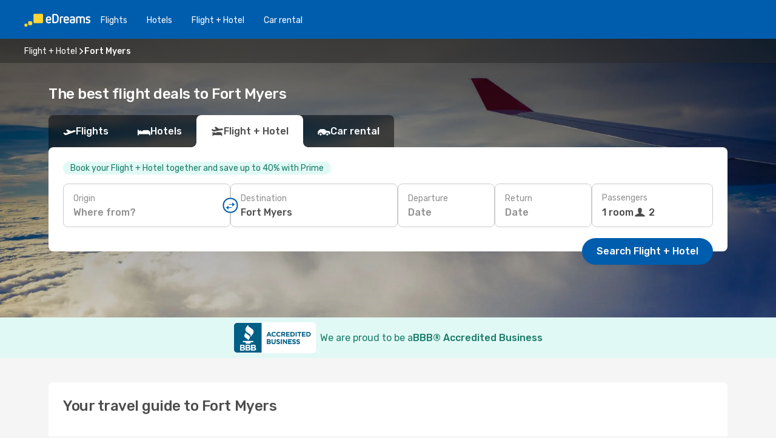

--- FILE ---
content_type: text/html;charset=utf-8
request_url: https://www.edreams.net/flight-hotel/fort-myers/
body_size: 26862
content:
<!DOCTYPE html>
<html  lang="en-US" dir="ltr">
<head><meta charset="utf-8">
<meta name="viewport" content="width=1168">
<title>Fort Myers vacation + flight and hotel packages - eDreams</title>
<meta name="format-detection" content="telephone=no">
<link rel="preload" as="style" href="https://fonts.googleapis.com/css2?family=Rubik:wght@300;400;500;600;700&display=swap" onload="this.rel='stylesheet'">
<meta name="og:description" content="Looking for a great deal on vacations to Fort Myers? Book your next flight + hotel with eDreams and discover cheap deals to top destinations around the world.">
<meta name="og:title" content="Fort Myers vacation + flight and hotel packages - eDreams">
<meta name="robots" content="index, follow">
<meta name="og:image" content="https://a2.odistatic.net/images/landingpages/destinations/1920x800/destination-default_1920x800.jpg">
<meta name="og:type" content="website">
<meta name="description" content="Looking for a great deal on vacations to Fort Myers? Book your next flight + hotel with eDreams and discover cheap deals to top destinations around the world.">
<meta name="og:url" content="https://www.edreams.net/flight-hotel/fort-myers/" rel="og:url">
<link rel="canonical" href="https://www.edreams.net/flight-hotel/fort-myers/" data-hid="e3fa780">
<link rel="alternate" href="https://www.edreams.net/es/viajes/fort-myers/" hreflang="es-US">
<link rel="alternate" href="https://www.edreams.de/flug-hotel/fort-myers/" hreflang="de">
<link rel="alternate" href="https://www.edreams.net/flight-hotel/fort-myers/" hreflang="en-US">
<link rel="icon" href="/images/onefront/bluestone/ED/favicon.ico" type="image/x-icon" data-hid="2c9d455">
<script src="https://securepubads.g.doubleclick.net/tag/js/gpt.js" async="async"></script>
<script>
                    var gptadslots = [];
                    var googletag = googletag || {cmd:[]};
                    googletag.cmd.push(function() {
                        //Adslot 1 declaration
                        gptadslots.push(googletag.defineSlot('/4121/us_sites/edreams.net.en/sslp_dp', [[970,90],[970,250],[728,90]], 'top')
                            .setTargeting('pos', ['top'])
                            .addService(googletag.pubads()));
                        googletag.pubads().enableSingleRequest();
                        googletag.pubads().setTargeting('arr', [ 'fort-myers' ]);
                        googletag.pubads().collapseEmptyDivs();
                        googletag.enableServices();
                    });
                </script>
<link rel="shortcut icon" href="/images/onefront/bluestone/ED/favicon.ico" type="image/x-icon" data-hid="9ad5b89">
<script type="text/javascript" data-hid="1a304df">
        var CONFIG_COOKIES_PURPOSE = {
            content_personalization: ["ngStorage"]
        };

        var GA_custom_dimension = {
            label: 'cmp_ad_agreement',
            purpose: 'advertising_personalization',
            vendor: 'google'
        };

        var GA_consent = {
            label: 'google_analytics_consent',
            vendor: 'c:googleana-2kgJLL8H'
        };

        var didomiStatus = null;
        var pageLanguage = 'en';

        function setDidomiListeners() {
            window.didomiEventListeners = window.didomiEventListeners || [];
            setDidomiPush();
        }

        function setDidomiPush() {
            window.didomiEventListeners.push({
                event: 'consent.changed',
                listener: function() {
                    doActionsOnConsentChanged();
                }
            });
        }

        function doActionsOnConsentChanged() {
            updateDidomiStatus();

            setGACustomDimension();

            setGAConsentInDataLayer();
        }

        function setGACustomDimension() {
            var customDimensionValue = isConsentSet() ? isVendorEnabled(GA_custom_dimension.vendor) : false;

            pushInDatalayer(GA_custom_dimension.label, customDimensionValue);
        }

        function setGAConsentInDataLayer() {
            var consentGA = isConsentSet() ? isVendorEnabled(GA_consent.vendor) : true;

            pushInDatalayer(GA_consent.label, consentGA);
        }

        function pushInDatalayer(label, value) {
            var objPush = {};
            objPush[label] = ''+value+'';

            window.dataLayer.push(objPush);
        }

        function updateDidomiStatus() {
            didomiStatus = Didomi.getUserConsentStatusForAll();
        }

        function isCookieEnabled(cookieName) {
            return (isConsentSet() && didomiStatus.purposes.enabled.indexOf(getCookieType(cookieName)) !== -1);
        }

        function isPurposeEnabled(purposeName) {
            return didomiStatus.purposes.enabled.indexOf(purposeName) !== -1;
        }

        function isVendorEnabled(vendorName) {
            return didomiStatus.vendors.enabled.indexOf(vendorName) !== -1;
        }

        function isConsentSet() {
            return didomiStatus !== null && (didomiStatus.purposes.enabled.length !== 0 || didomiStatus.purposes.disabled.length !== 0);
        }

        function getCookieType(cookieName) {
            for (var type in CONFIG_COOKIES_PURPOSE) {
                if (CONFIG_COOKIES_PURPOSE[type].indexOf(cookieName) !== -1) {
                    return type;
                }
            }
        }

        setDidomiListeners();
    </script>
<script type="text/javascript" data-hid="4a299c0">
        //Read Cookies
        var cookiesArray = [],
            cookies,
            mktTrack,
            mktportal,
            device_gtm = 'D',
            id_gtm = 'GTM-KKLQKF';

        function initReadCookies() {
            cookiesArray.push(document.cookie.match(/(device=[^;]+)/)[0]);

            mktTrack = document.cookie.match(/((mktTrack)=[^;]+)/);
            mktportal = document.cookie.match(/((mktportal)=[^;]+)/);

            mktTrack ? cookiesArray.push(mktTrack[0]) : '';
            mktportal ? cookiesArray.push(mktportal[0]) : '';

            cookies = createCookieObj(cookiesArray);

            if(cookies.device === 'tablet'){
                device_gtm = 'T';
            } else if (cookies.device === 'mobile') {
                device_gtm = 'M';
            }
        }

        function createCookieObj(c_value) {
            var obj = {},
                t_arr;

            if (c_value !== undefined) {
                for (var i = c_value.length - 1; i >= 0; i--) {
                    t_arr = c_value[i].split(/=(.+)/);
                    obj[t_arr[0]] = t_arr[1];
                }
            } else {
                obj = {
                    utmcsr: 'no_GA',
                    utmcmd: 'no_GA'
                }
            }
            return obj;
        }

        function getCookie (name) {
            const nameEQ = name + '=';
            const ca = document.cookie.split(';');
            for (let i = 0; ca.length > i; i++) {
                let c = ca[i];
                while (c.charAt(0) === ' ') { c = c.substring(1, c.length); }
                if (c.indexOf(nameEQ) === 0) { return c.substring(nameEQ.length, c.length); }
            }
            return null;
        }

        initReadCookies();
    </script>
<script type="text/javascript" data-hid="40ffd0a">
        function getParamMktportal() {
            var resultRegExp = document.location.search.match(/(MPortal|mktportal)=([^&]+)/);
            return resultRegExp !== null ? resultRegExp[2] : "";
        }

        function setCookie(name,value, days) {
            var expires = 60 * 60 * 24 * days;
            var domainName = '.edreams.net';

            if (cookies.mktportal === undefined || value !== "") {
                document.cookie = name + "=" + (value || "")  + "; max-age=" + expires + "; path=/; domain=" + domainName;

                cookies.mktportal = value;
            }
        }

        setCookie("mktportal", getParamMktportal(), 30);
    </script>
<script type="text/javascript" data-hid="15f630e">
        function getCountry() {
            return 'US';
        }

        var dataLayerConfiguration = {
            site_type: device_gtm,
            page_url : document.location.pathname + document.location.search,
            cod_lang: 'en'+'_'+getCountry(),
            page_category: 'SSLP_dynpack_destinations',
            sso: sessionStorage.getItem("thirdPartyTrackingData") ? sessionStorage.getItem("thirdPartyTrackingData").search('SSO_1') !== -1 : false,
            mktsession_id: getCookie('mktSession') || '',
        };

        var dataLayerABConf = {};

        if(cookies.mktportal) {
            dataLayerABConf.mktportal = cookies.mktportal;
        }

        (function prepareDataLayerConfiguration() {
            for (var property in dataLayerABConf) {
                if (dataLayerABConf.hasOwnProperty(property)) {
                    dataLayerConfiguration[property] = dataLayerABConf[property];
                }
            }
        })();

        analyticsEvent = function() {};
        window.dataLayer = window.dataLayer || [];

        dataLayer.push(dataLayerConfiguration);

        // Init custom dimensions
        setGACustomDimension();
        setGAConsentInDataLayer();
    </script>
<script type="text/javascript" data-hid="196944d">
        var tc_values = cookies.mktTrack ? cookies.mktTrack.match(/([^|]+)/g) : undefined,
        tc_obj = createCookieObj(tc_values),
        tc_device = cookies.device.substring(0,1),
        DEFAULT_UTM_SOURCE = 'google',
        DEFAULT_UTM_MEDIUM = 'cpc',
        arrival_city_code = '',
        departure_city_code = '';

        /**
         * @brief This function reads cookies and updates  value for variables tc_vars.mkt_utm.
         * @pre tc_vars object should be created before
         * @post tc_vars.mkt_utm_campaign_cookie, tc_vars.mkt_utm_source_cookie and tc_vars.mkt_utm_medium_cookie
         * are updated with the mktTrack cookie values.
         */
        function updateUtm() {
            initReadCookies();
            let tc_values = cookies.mktTrack ? cookies.mktTrack.match(/([^|]+)/g) : undefined;
            tc_obj = createCookieObj(tc_values);

            tc_vars.mkt_utm_campaign_cookie = tc_obj.utmccn || '';
            tc_vars.mkt_utm_source_cookie = tc_obj.utmcsr || '';
            tc_vars.mkt_utm_medium_cookie = tc_obj.utmcmd || '';

            (function checkAndSetGAClientId(maxCalls = 10, currentCall = 0) {
                const gaClientId = getGoogleAnalyticsClientId(getCookie('_ga'));
                if (gaClientId) {
                    window.tc_vars = window.tc_vars || {};
                    window.tc_vars.ext_ga_client_id = gaClientId;
                } else if (currentCall < maxCalls) {
                    setTimeout(() => checkAndSetGAClientId(maxCalls, currentCall + 1), 800);
                }
            })();
        }

        function getGoogleAnalyticsClientId(cookieValue) {
            if (cookieValue) {
                const parts = cookieValue.split('.');
                if (parts.length === 4) {
                    return parts[2] + '.' + parts[3];
                }
            }
            return '';
        }
    </script>
<script type="text/javascript" data-hid="bd33ae">
        //gclid is a tracking parameter used by Google to pass information to Google Analytics and Adwords
        if (tc_obj.utmgclid) {
            tc_obj.utmcsr = DEFAULT_UTM_SOURCE;
            tc_obj.utmcmd = DEFAULT_UTM_MEDIUM;
        }

        var tc_vars = {
            env_template : 'sslp',
            env_work : 'prod',
            env_market : getCountry(),
            env_language : 'en',
            env_site_type: tc_device,
            env_brand_code: 'E',
            env_brand: 'edreams',
            env_currency_code: 'USD',
            page_category: 'sslp',
            page_url: window.location.href.split('?')[0],
            page_name: 'sslp_Dynpack_Destinations',
            mkt_utm_campaign_cookie: tc_obj.utmccn || '',
            mkt_utm_source_cookie: tc_obj.utmcsr || '',
            mkt_utm_medium_cookie: tc_obj.utmcmd || '',
            mkt_utm_content_cookie: tc_obj.utmcct || '',
            mkt_utm_term_cookie: tc_obj.utmctr || '',
            mkt_portal: cookies.mktportal || '',
            flight_arrival_city_code: arrival_city_code,
            flight_departure_city_code: departure_city_code,
            edo_browser_id: sessionStorage.getItem('tc_vars') ? JSON.parse(sessionStorage.getItem('tc_vars'))?.edo_browser_id : '',
        };
    </script>
<script type="text/javascript" data-hid="30ab8af">
        function reloadTMSContainer () {
            tC.container.reload({events: {page: [{},{}]}});
        }
    </script>
<script async onload="reloadTMSContainer()" src="//cdn.tagcommander.com/4250/tc_eDreamsODIGEO_79.js" data-hid="12eab05"></script>
<script type="text/javascript" data-hid="4bb012b">
        function setDidomiConfig() {
            const config = {
                app: {
                    privacyPolicyURL: 'https://www.edreams.net/privacy-policy/',
                },
                languages: {
                    enabled: [pageLanguage],
                    default: pageLanguage
                }
            };

            window.didomiConfig = config;
        }

        window.didomiOnReady = window.didomiOnReady || [];
        window.didomiOnReady.push(didomiReady);


        function didomiReady() {
            updateDidomiStatus();

            setGACustomDimension();

            setGAConsentInDataLayer();

            updateUtm();

            loadGTM(window,document,'script','dataLayer',id_gtm);

            if (window?.dataLayer) {
                window.dataLayer[0].didomiExperimentId = window?.tc_array_events?.didomiExperimentId;
                window.dataLayer[0].didomiExperimentUserGroup = window?.tc_array_events?.didomiExperimentUserGroup;
            }
        }

        function didomiTimeout() {
            if (!didomiStatus) {
                loadGTM(window,document,'script','dataLayer',id_gtm);
                tC.event.didomiReady(window, {"didomiVendorsConsent": "fallBackConsent"});
            }
        }

        function didomiLoader() {
            setTimeout(didomiTimeout, 5000);

            didomiLoadScript('c81d422d-223b-4c8a-8b2e-099d6fa3acb9');
        }

        function didomiLoadScript(didomiApiKey) {
            window.gdprAppliesGlobally=true;
            function a(e){
                if(!window.frames[e]){
                    if(document.body&&document.body.firstChild){
                        var t=document.body;
                        var n=document.createElement("iframe");
                        n.style.display="none";
                        n.name=e;
                        n.title=e;
                        t.insertBefore(n,t.firstChild)
                    }
                    else{
                        setTimeout(function(){a(e)},5)
                    }
                }
            }
            function e(n,r,o,c,s){
                function e(e,t,n,a){
                    if(typeof n!=="function"){return}
                    if(!window[r]){
                        window[r]=[]
                    }
                    var i=false;
                    if(s){
                        i=s(e,t,n)
                    }
                    if(!i){
                        window[r].push({command:e,parameter:t,callback:n,version:a})
                    }
                }
                e.stub=true;
                function t(a){
                    if(!window[n]||window[n].stub!==true){return}
                    if(!a.data){return}
                    var i=typeof a.data==="string";
                    var e;
                    try{e=i?JSON.parse(a.data):a.data}
                    catch(t){return}
                    if(e[o]){
                        var r=e[o];
                        window[n](r.command,r.parameter,function(e,t){
                            var n={};
                            n[c]={returnValue:e,success:t,callId:r.callId};
                            a.source.postMessage(i?JSON.stringify(n):n,"*")
                        },r.version)
                    }
                }
                if("undefined"[n]!=="function"){
                    window[n]=e;
                    if(window.addEventListener){
                        window.addEventListener("message",t,false)
                    }
                    else{
                        window.attachEvent("onmessage",t)}
                }
            }
            e("__tcfapi","__tcfapiBuffer","__tcfapiCall","__tcfapiReturn");a("__tcfapiLocator");

            (function(e){
                var t=document.createElement("script");
                t.id="spcloader";
                t.type="text/javascript";
                t.async=true;
                t.src="https://sdk.privacy-center.org/"+e+"/loader.js?target="+document.location.hostname;t.charset="utf-8";
                var n=document.getElementsByTagName("script")[0];
                n.parentNode.insertBefore(t,n)
            })(didomiApiKey);
        }

        setDidomiConfig();

       didomiLoader();
    </script>
<script type="text/javascript" data-hid="7f260c0">
        domainName = 'edreams.net';
        domainNameSearch = 'www.edreams.net';
        //If an AB test is running the placeholder will be replaced by a push instruction
        //to set the ga custom dimensions with the value of MultitestCfg partitions winners:

        var countryCode = getCountry();
        var lang = 'en';
    </script>
<script type="text/javascript" data-hid="f37a6b">
        function loadGTM (w,d,s,l,i){w[l]=w[l]||[];w[l].push({'gtm.start':
        new Date().getTime(),event:'gtm.js'});var f=d.getElementsByTagName(s)[0],
        j=d.createElement(s),dl=l!='dataLayer'?'&amp;l='+l:'';j.async=true;j.src=
        '//www.googletagmanager.com/gtm.js?id='+i+dl;f.parentNode.insertBefore(j,f);
        }
    </script>
<script type="text/javascript" data-hid="777b523">
        /**
         * @desc This function is used in an intervals in order to check if the mktTrack cookie value changes, in this case
         * it performs a push into dataLayer object with the new value.
         * @post If the push is done, the interval is stoped.
         */
        function mktTrackCookieUpdate(cookie) {
            dataLayer.push({'event': 'mkttrack', 'mktTrack':cookie.match(new RegExp('mktTrack=([^;]+)'))[1]});
        }

        function doTrack() {
            var mktportal = cookies["mktportal"] === undefined ? "" : cookies["mktportal"];
            track('US', mktportal, 'SSLP', false, mktTrackCookieUpdate);
        }

        function loadScript(src, callback) {
            var a = document.createElement('script'),
                f = document.getElementsByTagName('head')[0];

            a.async = true;
            a.type = 'text/javascript';
            a.src = src;

            if (callback !== null){
                if (a.readyState) { // IE, incl. IE9
                    a.onreadystatechange = function() {
                        if (a.readyState == "loaded" || a.readyState == "complete") {
                            a.onreadystatechange = null;
                            callback();
                        }
                    };
                } else {
                    a.onload = function() { // Other browsers
                        callback();
                    };
                }
            }

            f.appendChild(a);
        }
    </script>
<script type="text/javascript" data-hid="7ca9d41">loadScript("/marketing-channel/client/v3/marketing-channel.min.js", doTrack);</script>
<link rel="stylesheet" href="/sslp-itinerary-frontend/static-content/_nuxt/ed.1f91f430.css">
<link rel="modulepreload" as="script" crossorigin href="/sslp-itinerary-frontend/static-content/_nuxt/entry.28284a13.js">
<link rel="modulepreload" as="script" crossorigin href="/sslp-itinerary-frontend/static-content/_nuxt/ed.3e5720ac.js">
<link rel="modulepreload" as="script" crossorigin href="/sslp-itinerary-frontend/static-content/_nuxt/DynpackPageContent.a977a0e5.js">
<link rel="modulepreload" as="script" crossorigin href="/sslp-itinerary-frontend/static-content/_nuxt/PageLayout.fdc488f3.js">
<link rel="modulepreload" as="script" crossorigin href="/sslp-itinerary-frontend/static-content/_nuxt/SslpHead.218b5c0f.js">
<link rel="modulepreload" as="script" crossorigin href="/sslp-itinerary-frontend/static-content/_nuxt/common.bd155ef7.js">
<link rel="modulepreload" as="script" crossorigin href="/sslp-itinerary-frontend/static-content/_nuxt/nuxt-link.b633fbfd.js">
<link rel="modulepreload" as="script" crossorigin href="/sslp-itinerary-frontend/static-content/_nuxt/vue.f36acd1f.68418895.js">
<link rel="modulepreload" as="script" crossorigin href="/sslp-itinerary-frontend/static-content/_nuxt/useSearch.57bb075e.js">
<link rel="modulepreload" as="script" crossorigin href="/sslp-itinerary-frontend/static-content/_nuxt/useAutocomplete.e4f925c5.js">
<link rel="modulepreload" as="script" crossorigin href="/sslp-itinerary-frontend/static-content/_nuxt/DatePicker.e1d5db8e.js">
<link rel="modulepreload" as="script" crossorigin href="/sslp-itinerary-frontend/static-content/_nuxt/PassengerRow.157489b2.js">
<link rel="modulepreload" as="script" crossorigin href="/sslp-itinerary-frontend/static-content/_nuxt/SeoContent.11b5fd53.js">
<link rel="modulepreload" as="script" crossorigin href="/sslp-itinerary-frontend/static-content/_nuxt/DynpackDeals.a3c466a5.js">
<link rel="modulepreload" as="script" crossorigin href="/sslp-itinerary-frontend/static-content/_nuxt/AutoContent.1891bcb5.js">
<link rel="modulepreload" as="script" crossorigin href="/sslp-itinerary-frontend/static-content/_nuxt/useWidgetVisibility.01926ca7.js">
<link rel="modulepreload" as="script" crossorigin href="/sslp-itinerary-frontend/static-content/_nuxt/ViewMore.9e689c4c.js">
<link rel="modulepreload" as="script" crossorigin href="/sslp-itinerary-frontend/static-content/_nuxt/SeoInterlinking.a728251b.js">
<link rel="modulepreload" as="script" crossorigin href="/sslp-itinerary-frontend/static-content/_nuxt/useSeoInterlinkingLinks.e7d857f8.js">
<link rel="modulepreload" as="script" crossorigin href="/sslp-itinerary-frontend/static-content/_nuxt/useDynpackPage.892210aa.js">
<link rel="modulepreload" as="script" crossorigin href="/sslp-itinerary-frontend/static-content/_nuxt/useFetchRouteDetails.0080a472.js">
<link rel="modulepreload" as="script" crossorigin href="/sslp-itinerary-frontend/static-content/_nuxt/useInterlink.5b4ec7be.js">







<script type="module" src="/sslp-itinerary-frontend/static-content/_nuxt/entry.28284a13.js" crossorigin></script></head>
<body  class="odf-bg-secondary fonts-loading loading"><div id="__nuxt"><!--[--><!--[--><header class="header"><div id="header-logo-url" class="header-logo"><svg><use href="/sslp-itinerary-frontend/static-content/_nuxt/logo-ED.631358a2.svg#main" xlink:href="/sslp-itinerary-frontend/static-content/_nuxt/logo-ED.631358a2.svg#main" width="100%" height="100%"></use></svg></div><div class="header-desktop-start"><div class="header-tabs odf-tabs odf-tabs-header"><!--[--><a class="header-tabs-item" href="https://www.edreams.net/flights/">Flights</a><a class="header-tabs-item" href="https://www.edreams.net/hotels/">Hotels</a><a class="header-tabs-item" href="https://www.edreams.net/flight-hotel/">Flight + Hotel</a><a class="header-tabs-item" href="https://rentacar.edreams.net/en/" rel="nofollow">Car rental</a><!--]--></div></div><div class="header-desktop-end"><!--[--><!--]--><div class="currencySwitcher"><button type="button" class="currencySwitcher-outside"><img src="/images/onefront/flags/flags@2x.png" class="currencySwitcher-img currencySwitcher-img-US" alt="US"><span>EN</span><span> ($) </span></button><div class="currencySwitcher-inside"><div class="currencySwitcher-header"><span>eDreams is now available in the following countries:</span></div><div class="currencySwitcher-main"><div class="currencySwitcher-continents"><!--[--><div class="currencySwitcher-continent"><span class="currencySwitcher-continent-title">America</span><div class="currencySwitcher-countries"><!--[--><a href="https://www.edreams.net/es/viajes/fort-myers/" lang="es-US" class="currencySwitcher-country"><img src="/images/onefront/flags/flags@2x.png" class="currencySwitcher-img currencySwitcher-img-US" alt="US"><span>Estados Unidos ($)</span></a><!--]--></div></div><div class="currencySwitcher-continent"><span class="currencySwitcher-continent-title">Europe</span><div class="currencySwitcher-countries"><!--[--><a href="https://www.edreams.de/flug-hotel/fort-myers/" lang="de-DE" class="currencySwitcher-country"><img src="/images/onefront/flags/flags@2x.png" class="currencySwitcher-img currencySwitcher-img-DE" alt="DE"><span>Deutschland (€)</span></a><!--]--></div></div><!--]--></div><!----></div><div class="currencySwitcher-footer"><button type="button">Close</button></div></div></div></div></header><section class="searcher" style="background-image:linear-gradient(rgba(0, 0, 0, 0.5), rgba(0, 0, 0, 0)), url(/images/landingpages/destinations/1920x800/destination-default_1920x800.jpg);background-position-y:0%;"><div class="breadcrumb breadcrumb__dark"><ol class="breadcrumb-list" vocab="http://schema.org/" typeof="BreadcrumbList"><!--[--><li property="itemListElement" typeof="ListItem" class="breadcrumb-item"><a href="https://www.edreams.net/flight-hotel/" property="item" typeof="WebPage"><span class="breadcrumb-content" property="name">Flight + Hotel</span></a><i class="odf-icon odf-icon-s odf-icon-arrow-right" aria-hidden="true"></i><meta property="position" content="1"></li><li property="itemListElement" typeof="ListItem" class="breadcrumb-item"><span class="is-current breadcrumb-content" property="name">Fort Myers</span><!----><meta property="position" content="2"></li><!--]--></ol></div><header><!----><h1>The best flight deals to Fort Myers</h1></header><div class="searcher-body"><div><div class="searchBox"><!----><div class="searchBox-tabs"><div class="" id="flightsTab"><i class="odf-icon-flight" aria-hidden="true"></i><span>Flights</span></div><div class="" id="hotelsTab"><i class="odf-icon-hotel" aria-hidden="true"></i><span>Hotels</span></div><div class="active" id="flightsHotelTab"><i class="odf-icon-flight-hotel" aria-hidden="true"></i><span>Flight + Hotel</span></div><!----><div class="" id="carsTab"><i class="odf-icon-car" aria-hidden="true"></i><span>Car rental</span></div></div><div class="searchBox-content"><!----><div class="searchBox-deal"><div class="searchBox-deal-message"><span>Book your Flight + Hotel together and save up to 40% with Prime</span></div></div><div class="searchBox-body"><div class="searchBox-rows"><div style="display:none;" class="searchBox-calendar"><div class="searchBox-calendar-window"><div class="datepicker" style="transform:translateX(0px);"><!--[--><!--]--><!--[--><!--]--></div></div><div class="searchBox-calendar-arrow-container-left"><button class="searchBox-calendar-arrow" disabled><i class="odf-icon odf-icon-arrow-left" aria-hidden="true"></i></button></div><div class="searchBox-calendar-arrow-container-right"><button class="searchBox-calendar-arrow"><i class="odf-icon odf-icon-arrow-right" aria-hidden="true"></i></button></div><div class="searchBox-close"><!----><!----><button id="done-button" class="button-primary button__fit mis-auto">Close</button></div></div><!--[--><div class="searchBox-row"><div class="searchBox-row-inputs"><div class="searchBox-row-cities searchBox-row-collapse"><div id="ORIGIN-location-0" class="searchBox-box"><!----><label>Origin</label><!--[--><input value="" placeholder="Where from?" type="text" maxlength="128" autocapitalize="off" autocorrect="off" autocomplete="off" spellcheck="false"><!----><!--]--><!----><!----></div><button class="searchBox-swapButton" type="button"><i class="searchBox-swapButton-icon" aria-hidden="true"></i></button><div id="DESTINATION-location-0" class="searchBox-box"><!----><label>Destination</label><!--[--><input value="" placeholder="Where to?" type="text" maxlength="128" autocapitalize="off" autocorrect="off" autocomplete="off" spellcheck="false"><!----><!--]--><!----><!----></div></div><div class="searchBox-row-dates searchBox-row-collapse"><div id="OUTBOUND-date-0" class="searchBox-box searchBox-box-date"><!----><label>Departure</label><span class="searchBox-box-placeholder">Date</span><!----><!----></div><div id="INBOUND-date-0" class="searchBox-box searchBox-box-date"><!----><label>Return</label><span class="searchBox-box-placeholder">Date</span><!----><!----></div></div></div><div class="searchBox-row-action"><!----><!--[--><div id="rooms-selector" class="searchBox-box searchBox-box-rooms"><!----><label>Passengers</label><div class="searchBox-rooms-input"><span class="searchBox-box-plain-text">1 room</span><span class="searchBox-box-plain-text"><i class="searchBox-rooms-input-icon" aria-hidden="true"></i> 2</span></div></div><!----><!--]--><!----></div></div><!--]--></div><!----></div><!----><div class="searchBox-buttons"><button id="search-dp-btn">Search Flight + Hotel</button><!----><!----><!----></div></div><!----></div></div></div><div class="trustpilot-container"><div class="trustpilot"><span></span></div></div></section><!----><!----><!--[--><section class="searcher-bbb"><img src="https://www.edreams.net/images/onefront/BBB/BBB_Seal_H.png" alt="bbb"><div class="searcher-bbb-title"><span>We are proud to be a </span><span>BBB® Accredited Business</span></div></section><!--]--><div class="advertBanner"><div id="top" style="display:none;"></div></div><!----><!--[--><!----><section id="expert-advise" class="widgetSeoContainer"><!--[--><!--[--><!----><div id="introCity"><h2>Your travel guide to Fort Myers</h2><div><p>Escape to Fort Myers, a captivating city blending pristine beaches with vibrant culture. This coastal paradise offers a unique blend of nature and nightlife, and its subtropical climate creates the perfect backdrop for outdoor adventures. The city is nestled on Florida's Gulf Coast, presenting a blend of natural beauty and urban life. Here are three must-see attractions locals love:<ul>
<li><strong>Shell-seeking on Sanibel Island:</strong> This nearby island is a shell collector's dream, offering miles of pristine beaches. It is easily accessible by car or using public transportation.</li>
<li><strong>Exploring the Edison and Ford Winter Estates:</strong> Step back in time and discover the winter homes of Thomas Edison and Henry Ford, offering insights into their lives and inventions. Getting there is easy by car or through local taxi services.</li>
<li><strong>Relaxing on Fort Myers Beach:</strong> Spend a day relaxing on the award-winning sands of Fort Myers Beach, indulging in water sports or simply taking in the sunset. Numerous transportation options are available, including bus services and ride-sharing services.</li>
</ul>
With its laid-back vibe and diverse offerings, Fort Myers promises an unforgettable vacation. Book your <a href="https://www.edreams.net/us/flights/fort-myers/FMY/">flights to Fort Myers</a> now and prepare for an amazing holiday!</p>

</div></div><!----><!--]--><!--[--><!----><div id="interestPoints"><h3>Where to stay in Fort Myers during your trip</h3><div><p>Fort Myers offers various neighborhoods to suit different preferences. <br/><strong>Popular areas to consider</strong><ul>
<li><strong>Fort Myers Beach:</strong> This vibrant area offers direct beach access, numerous restaurants, and lively nightlife. Expect a higher price point due to its prime location.</li>
<li><strong>Downtown Fort Myers:</strong> This historic district is known for its charming atmosphere, cultural attractions, and more budget-friendly accommodation options. It may require car rentals or utilizing ride-sharing services to access the beaches.</li>
<li><strong>Sanibel Island:</strong> A short drive from Fort Myers, Sanibel Island offers a more tranquil atmosphere with beautiful beaches, upscale resorts, and a relaxed pace. This area generally has high-end hotels and may be a more expensive option.</li>
</ul>
When choosing your accommodation, consider your budget, desired proximity to the beach, and preferred atmosphere. For budget travellers, downtown offers some great deals.</p>

</div></div><!----><!--]--><!--[--><!----><div id="activities"><h3>Foodie's guide in Fort Myers</h3><div><p>Fort Myers' culinary scene is influenced by its coastal location and rich history, blending fresh seafood with Southern comfort food. You'll find everything from casual beachfront eateries to upscale restaurants serving innovative cuisine. The area also has strong Cuban influences. Don't miss out on these culinary delights:<ul>
<li><strong>Fresh Seafood:</strong> The area is renowned for its fresh catches of the day, and many restaurants offer delicious seafood platters and other preparations. It is usually best enjoyed at lunch.</li>
<li><strong>Stone Crab Claws:</strong> A local delicacy, stone crab claws are a seasonal treat, usually found during the winter months. Many waterfront restaurants offer them as an appetizer.</li>
<li><strong>Key Lime Pie:</strong> A classic Florida dessert, this tart and refreshing pie is a must-try. You'll find countless options throughout the city and on local islands.</li>
</ul>
To sample these dishes, explore Times Square, Fort Myers Beach, and local restaurants and seafood markets. Many places offer happy hour specials, which can make your dining experience more enjoyable and economical.</p>

</div></div><!----><!--]--><!--[--><!----><div id="usefulInfo"><h3>Culture &amp; Top Events in Fort Myers</h3><div><p>Adding events to your Fort Myers itinerary can enhance your experience. Here are three regularly recurring events:<ul>
<li><strong>Southwest Florida Symphony Orchestra:</strong> Enjoy a night of classical music performed by the talented musicians. Check their website for schedules and ticket information.</li>
<li><strong>ArtWalk:</strong> This monthly event showcases the city's art scene. Local artists present their work, and numerous galleries participate.</li>
<li><strong>Farmers Markets:</strong> These markets bring together local farmers and vendors selling fresh produce, artisan crafts, and prepared foods. The schedules can vary, so check the locations.</li>
</ul>
Remember to confirm the dates of these events before your trip. For special events or festivities, booking flights and accommodations in advance is essential for securing the best deals. We at eDreams can help with that!</p>

</div></div><!----><!--]--><!--[--><!----><div id="otherInfo"><h3>How to save on holidays in Fort Myers</h3><div><p>Planning a trip to Fort Myers? We at eDreams make it easier and more affordable to explore this amazing destination. Booking a flight and hotel bundle with us offers significant savings compared to booking separately. We frequently have promotions and special offers in our 'Best Deals' section, showcasing discounted accommodations and attractive travel destinations. Don't miss out on our multi-day sales events, including 'Prime Days', 'Super Sale', or 'Black Week', which provide even greater discounts. Check our website regularly for the latest deals and plan your dream Fort Myers getaway!</p>

</div></div><!----><!--]--><!--]--></section><!----><section class="seoInterlinking"><header id="interlinking"><p class="seoInterlinking__title">Plan other dream vacation destinations</p></header><!----><!--[--><ul style=""><!--[--><li><a href="https://www.edreams.net/flight-hotel/fort-myers/">Flight + Hotel Fort Myers, FL</a></li><li><a href="https://www.edreams.net/flight-hotel/sanibel-island/">Flight + Hotel Sanibel Island</a></li><li><a href="https://www.edreams.net/flight-hotel/siesta-key/">Flight + Hotel Siesta Key</a></li><li><a href="https://www.edreams.net/flight-hotel/sarasota/">Flight + Hotel Sarasota</a></li><li><a href="https://www.edreams.net/flight-hotel/st-petersburg-fl/">Flight + Hotel Tampa, FL</a></li><li><a href="https://www.edreams.net/flight-hotel/tampa/">Flight + Hotel Tampa, FL</a></li><li><a href="https://www.edreams.net/flight-hotel/west-palm-beach/">Flight + Hotel West Palm Beach, FL</a></li><li><a href="https://www.edreams.net/flight-hotel/fort-lauderdale/">Flight + Hotel Fort Lauderdale, FL</a></li><li><a href="https://www.edreams.net/flight-hotel/miami/">Flight + Hotel Miami, FL</a></li><li><a href="https://www.edreams.net/flight-hotel/orlando/">Flight + Hotel Orlando</a></li><li><a href="https://www.edreams.net/flight-hotel/key-west/">Flight + Hotel Key West, FL</a></li><li><a href="https://www.edreams.net/flight-hotel/la-habana/">Flight + Hotel Havana</a></li><li><a href="https://www.edreams.net/flight-hotel/jacksonville-fl/">Flight + Hotel Jacksonville, FL</a></li><li><a href="https://www.edreams.net/flight-hotel/jacksonville/">Flight + Hotel Jacksonville</a></li><li><a href="https://www.edreams.net/flight-hotel/amelia-island/">Flight + Hotel Amelia Island</a></li><!--]--></ul><!--]--></section><!--]--><footer class="page-footer"><div class="footer-legal"><svg class="footer-legal-logo"><use href="/sslp-itinerary-frontend/static-content/_nuxt/logo-ED.631358a2.svg#main" xlink:href="/sslp-itinerary-frontend/static-content/_nuxt/logo-ED.631358a2.svg#main" width="100%" height="100%"></use></svg><div class="footer-legal-links"><a class="legal-link" href="https://www.edreams.net/terms-and-conditions/" target="_blank" rel="nofollow">General terms and conditions</a><a class="legal-link" href="https://www.edreams.net/cookie-policy/" target="_blank" rel="nofollow">Cookies policy</a><a class="legal-link" href="https://www.edreams.net/privacy-policy/" target="_blank" rel="nofollow">Privacy policy</a><a class="legal-link" href="https://www.edreams.net/merch/tc/?terms=spring_deals_SSLPS" target="_blank" rel="nofollow">Terms &amp; Conditions of promo codes</a></div><span>© 1999 - 2026 eDreams. All rights reserved. eDreams LLC owned by Vacaciones eDreams S.L. Sociedad unipersonal, Calle de Manzanares, nº 4, Planta 1º, Oficina 108, 28005, Madrid, Spain, with VAT number B-61965778. Registered in Commercial Register of Madrid, Volume 36897, Sheet 121 Page M-660117. Travel Agency Licence GC88MD. IATA-accredited agent. ARC accredit agent. CST 2121263-50, Florida ST38821. ARC 10719166.</span><div class="footer-legal-icons"><div class="footer-legal-icon-iata"></div><div class="footer-legal-icon-secure"></div></div></div></footer><div id="teleports"></div><!-- This page was rendered at 2026-01-30T11:05:16.237Z --><!--]--><!--]--></div><script type="application/json" id="__NUXT_DATA__" data-ssr="true">[["Reactive",1],{"data":2,"state":477,"_errors":923,"serverRendered":119},{"$H4CJSWSG7G":3,"$ndu7nZqKwc":14,"page-content":16,"seoInterlinkingDynpack":401,"$uyVOezENCz":474},{"code":4,"brand":5,"desktopUrl":6,"currency":7,"defaultLocale":11,"defaultCountry":4,"locales":12,"url":6},"US","ED","www.edreams.net",{"code":8,"unicodeCurrenciesSymbol":9,"htmlCurrencySymbol":10},"USD","$","&#36;","en_US",[13,11],"es_US",{"apiKey":15},"c81d422d-223b-4c8a-8b2e-099d6fa3acb9",{"images":17,"metas":24,"headings":49,"crossLinks":87,"pageData":105,"parameters":397},{"sslpFlightsAirlineMobileBackground":18,"sslpFlightsAirlineBackground":18,"sslpFlightsDestinationLarge":19,"sslpFlightsDestinationMobileBackground":20,"sslpFlightsDestinationSmall":21,"sslpFlightsDestinationBackground":20,"sslpFlightsDestinationMedium":22,"sslpFlightsDestinationMini":23},"/images/landingpages/destinations/1920x800/destination-default_1920x800.jpg","/images/landingpages/destinations/1080x810/destination-default_1080x810.jpg","/images/landingpages/destinations/1080x450/destination-default_1080x450.jpg","/images/landingpages/vacation/640x480/destination-default_640x480.jpg","/images/landingpages/vacation/750x563/destination-default_750x563.jpg","/images/onefront/bybrand/ED-BS/country-popular-default.png",[25,28,31,33,36,39,42,45,47],{"key":26,"value":27},"og:description","Looking for a great deal on vacations to {var.destinationName}? Book your next flight + hotel with eDreams and discover cheap deals to top destinations around the world.",{"key":29,"value":30},"og:title","{var.destinationName} vacation + flight and hotel packages - eDreams",{"key":32,"value":30},"title",{"key":34,"value":35},"robots","index, follow",{"key":37,"value":38},"canonical","https://www.edreams.net/flight-hotel/fort-myers/",{"key":40,"value":41},"og:image","https://a2.odistatic.net/images/landingpages/destinations/1920x800/destination-default_1920x800.jpg",{"key":43,"value":44},"og:type","website",{"key":46,"value":27},"description",{"key":48,"value":38},"og:url",{"name":50,"title":51,"content":52,"headings":53},"mainHeading","The best flight deals to {var.destinationName}","Choose from more than 440 airlines starting at ${var.lowestPrice}",[54,58],{"name":55,"title":56,"content":56,"headings":57},"introContent",null,[],{"name":59,"title":60,"content":56,"headings":61},"mainContent","Vacation packages in Fort Myers",[62,67,72,77,82],{"name":63,"title":64,"content":65,"headings":66},"otherInfo","How to save on holidays in Fort Myers","\u003Cp>Planning a trip to Fort Myers? We at eDreams make it easier and more affordable to explore this amazing destination. Booking a flight and hotel bundle with us offers significant savings compared to booking separately. We frequently have promotions and special offers in our 'Best Deals' section, showcasing discounted accommodations and attractive travel destinations. Don't miss out on our multi-day sales events, including 'Prime Days', 'Super Sale', or 'Black Week', which provide even greater discounts. Check our website regularly for the latest deals and plan your dream Fort Myers getaway!\u003C/p>\n\n",[],{"name":68,"title":69,"content":70,"headings":71},"activities","Foodie's guide in Fort Myers","\u003Cp>Fort Myers' culinary scene is influenced by its coastal location and rich history, blending fresh seafood with Southern comfort food. You'll find everything from casual beachfront eateries to upscale restaurants serving innovative cuisine. The area also has strong Cuban influences. Don't miss out on these culinary delights:\u003Cul>\n\u003Cli>\u003Cstrong>Fresh Seafood:\u003C/strong> The area is renowned for its fresh catches of the day, and many restaurants offer delicious seafood platters and other preparations. It is usually best enjoyed at lunch.\u003C/li>\n\u003Cli>\u003Cstrong>Stone Crab Claws:\u003C/strong> A local delicacy, stone crab claws are a seasonal treat, usually found during the winter months. Many waterfront restaurants offer them as an appetizer.\u003C/li>\n\u003Cli>\u003Cstrong>Key Lime Pie:\u003C/strong> A classic Florida dessert, this tart and refreshing pie is a must-try. You'll find countless options throughout the city and on local islands.\u003C/li>\n\u003C/ul>\nTo sample these dishes, explore Times Square, Fort Myers Beach, and local restaurants and seafood markets. Many places offer happy hour specials, which can make your dining experience more enjoyable and economical.\u003C/p>\n\n",[],{"name":73,"title":74,"content":75,"headings":76},"introCity","Your travel guide to Fort Myers","\u003Cp>Escape to Fort Myers, a captivating city blending pristine beaches with vibrant culture. This coastal paradise offers a unique blend of nature and nightlife, and its subtropical climate creates the perfect backdrop for outdoor adventures. The city is nestled on Florida's Gulf Coast, presenting a blend of natural beauty and urban life. Here are three must-see attractions locals love:\u003Cul>\n\u003Cli>\u003Cstrong>Shell-seeking on Sanibel Island:\u003C/strong> This nearby island is a shell collector's dream, offering miles of pristine beaches. It is easily accessible by car or using public transportation.\u003C/li>\n\u003Cli>\u003Cstrong>Exploring the Edison and Ford Winter Estates:\u003C/strong> Step back in time and discover the winter homes of Thomas Edison and Henry Ford, offering insights into their lives and inventions. Getting there is easy by car or through local taxi services.\u003C/li>\n\u003Cli>\u003Cstrong>Relaxing on Fort Myers Beach:\u003C/strong> Spend a day relaxing on the award-winning sands of Fort Myers Beach, indulging in water sports or simply taking in the sunset. Numerous transportation options are available, including bus services and ride-sharing services.\u003C/li>\n\u003C/ul>\nWith its laid-back vibe and diverse offerings, Fort Myers promises an unforgettable vacation. Book your \u003Ca href=\"https://www.edreams.net/us/flights/fort-myers/FMY/\">flights to Fort Myers\u003C/a> now and prepare for an amazing holiday!\u003C/p>\n\n",[],{"name":78,"title":79,"content":80,"headings":81},"interestPoints","Where to stay in Fort Myers during your trip","\u003Cp>Fort Myers offers various neighborhoods to suit different preferences. \u003Cbr/>\u003Cstrong>Popular areas to consider\u003C/strong>\u003Cul>\n\u003Cli>\u003Cstrong>Fort Myers Beach:\u003C/strong> This vibrant area offers direct beach access, numerous restaurants, and lively nightlife. Expect a higher price point due to its prime location.\u003C/li>\n\u003Cli>\u003Cstrong>Downtown Fort Myers:\u003C/strong> This historic district is known for its charming atmosphere, cultural attractions, and more budget-friendly accommodation options. It may require car rentals or utilizing ride-sharing services to access the beaches.\u003C/li>\n\u003Cli>\u003Cstrong>Sanibel Island:\u003C/strong> A short drive from Fort Myers, Sanibel Island offers a more tranquil atmosphere with beautiful beaches, upscale resorts, and a relaxed pace. This area generally has high-end hotels and may be a more expensive option.\u003C/li>\n\u003C/ul>\nWhen choosing your accommodation, consider your budget, desired proximity to the beach, and preferred atmosphere. For budget travellers, downtown offers some great deals.\u003C/p>\n\n",[],{"name":83,"title":84,"content":85,"headings":86},"usefulInfo","Culture &amp; Top Events in Fort Myers","\u003Cp>Adding events to your Fort Myers itinerary can enhance your experience. Here are three regularly recurring events:\u003Cul>\n\u003Cli>\u003Cstrong>Southwest Florida Symphony Orchestra:\u003C/strong> Enjoy a night of classical music performed by the talented musicians. Check their website for schedules and ticket information.\u003C/li>\n\u003Cli>\u003Cstrong>ArtWalk:\u003C/strong> This monthly event showcases the city's art scene. Local artists present their work, and numerous galleries participate.\u003C/li>\n\u003Cli>\u003Cstrong>Farmers Markets:\u003C/strong> These markets bring together local farmers and vendors selling fresh produce, artisan crafts, and prepared foods. The schedules can vary, so check the locations.\u003C/li>\n\u003C/ul>\nRemember to confirm the dates of these events before your trip. For special events or festivities, booking flights and accommodations in advance is essential for securing the best deals. We at eDreams can help with that!\u003C/p>\n\n",[],[88,95],{"url":89,"country":90,"currency":92,"locale":13,"continent":93,"multilocale":94},"https://www.edreams.net/es/viajes/fort-myers/",{"code":4,"name":91},"Estados Unidos",{"code":8,"htmlCurrencySymbol":9,"unicodeCurrenciesSymbol":9},"America",false,{"url":96,"country":97,"currency":100,"locale":103,"continent":104,"multilocale":94},"https://www.edreams.de/flug-hotel/fort-myers/",{"code":98,"name":99},"DE","Deutschland",{"code":101,"htmlCurrencySymbol":102,"unicodeCurrenciesSymbol":102},"EUR","€","de_DE","Europe",{"website":106,"gmapsClientId":123,"crossLinking":124,"appName":137,"pageTemplate":138,"maxNumberOfDynpackOffers":139,"pageTemplateName":140,"benefitBox":141,"contentVars":146,"environment":148,"breadcrumb":149,"numberOfDynamicOffers":191,"footerLegal":192,"numberOfProductFeeds":196,"footerAward":197,"deals":201,"generatedDate":211,"applicationPage":212,"header":213,"page":217,"resourcesFolder":386,"currencySwitcher":387,"searchBox":394},{"code":4,"brand":5,"agentId":107,"desktopUrl":6,"mobileUrl":108,"tabletUrl":109,"currency":110,"defaultCollectionCurrency":111,"defaultLocale":11,"defaultCountry":4,"marketingLegalEntity":112,"locales":113,"defaultMarketingPortals":114},56276,"m.edreams.net","tablet.edreams.net",{"code":8,"unicodeCurrenciesSymbol":9,"htmlCurrencySymbol":10},{"code":8,"unicodeCurrenciesSymbol":9,"htmlCurrencySymbol":10},"EVED",[11],{"es_us":115,"en_us":120},{"id":116,"code":117,"description":118,"active":119,"metasearch":94,"affiliate":56},"800","EDR_US_ES","eDreams site US Espanol",true,{"id":121,"code":122,"description":122,"active":119,"metasearch":94,"affiliate":56},"415","EDR_US","gme-opodoltd",{"generationDate":125,"generationTime":126,"generatedAt":127,"currencySwitcherBeDisplayed":119,"crosslinkingList":128},"2026-01-26T06:40:02.296751",179,1769406002296,[129,133],{"urlText":130,"url":89,"currencySymbol":9,"country":91,"countryCode":4,"currencyCode":8,"languageCode":131,"hasSeveralLanguages":94,"languageName":132,"continent":93},"Vuelo + Hotel Fort Myers","es","español (Estados Unidos)",{"urlText":134,"url":96,"currencySymbol":102,"country":99,"countryCode":98,"currencyCode":101,"languageCode":135,"hasSeveralLanguages":94,"languageName":136,"continent":104},"Flug + Hotel Fort Myers","de","Deutsch (Deutschland)","sslp-dynpack","desktop",5,"dynpack",{"generationDate":142,"generationTime":143,"generatedAt":144,"texts":145},"2026-01-26T06:40:02.098318",0,1769406002098,{},{"deals":147},{},"prod",{"generationDate":150,"generationTime":143,"generatedAt":151,"texts":152,"breadcrumbInfoItems":186},"2026-01-26T06:40:02.107756",1769406002107,{"sslp.dynpack.pricePerPerson":153,"sslp.dynpack.breadcrumb.flights.url":154,"sslp.dynpack.flightHotel":155,"sslp.dynpack.travelTo.altimgText":156,"sslp.dynpack.propositionTitle":157,"sslp.dynpack.pfc.viewmore":158,"sslp.dynpack.stickyMenu.TopHolidays":159,"sslp.dynpack.from":160,"sslp.dynpack.pfc.departureDate":161,"sslp.dynpack.deals.label.topChoice":162,"sslp.dynpack.readless":163,"sslp.dynpack.deals.update.robot.weekly":164,"sslp.dynpack.propositionImage1":165,"sslp.dynpack.readmore":166,"sslp.dynpack.propositionImage2":167,"sslp.dynpack.propositionImage3":168,"sslp.dynpack.weekend":169,"sslp.dynpack.pfc.title":170,"sslp.dynpack.nights":171,"sslp.dynpack.days":172,"sslp.dynpack.reviews.title":173,"sslp.dynpack.stickyMenu.About":174,"sslp.dynpack.propositionText3":175,"sslp.dynpack.propositionText2":176,"sslp.dynpack.propositionText1":177,"sslp.dynpack.page.generation.robot":178,"sslp.dynpack.breadcrumb.flights":155,"sslp.dynpack.map.title":179,"sslp.dynpack.deals.update.robot.daily":164,"sslp.dynpack.doc.title":180,"sslp.dynpack.viewOffer":181,"sslp.dynpack.deals.label.lastRooms":182,"sslp.dynpack.stickyMenu.HotelMap":179,"sslp.dynpack.stickyMenu.TopHotelReviews":183,"sslp.dynpack.week":184,"sslp.dynpack.stickyMenu.RecommendedHolidays":185},"per person","https://www.edreams.net/flight-hotel/","Flight + Hotel","Book a flight and hotel in {var.destinationName} with eDreams","Why book your Flight + Hotel with eDreams?","More options for these dates","Holiday offers","From","Departing","Top Choice","See less","9632,2299,2300,9636,9638,9642,9645,9646,2348,9862,9667,2414,9671,9675,9676,9678,2450,9681,2516,9689,9692,9693,9851,2555,9695,2580,9698,2596,2589,2592,9704,2627,2639,9716,9717,9719,9721,2706,2710,1004303,9732,9736,9740,9743,9744,9748,9751,9754,9757,2897,9759,9761,2907,3838,9763,9765,2936,2937,9768,9764,2958,2972,9772,9773,2990,1023837,3016,9802,3035,9777,3048,9778,3060,3063,9779,3091,3116,9786,3132,3155,9795,1063633,3185,3187,9799,9800,3193,3211,9805,9806,3229,3236,9823,3271,9825,1063634,3299,9829,9830,3843,3353,9838,3392,3450","https://a1.odistatic.net/images/onefront/bybrand/ED-BS/value-flexibility.png","See more","https://a1.odistatic.net/images/onefront/bybrand/ED-BS/value-save-money.png","https://a1.odistatic.net/images/onefront/bybrand/ED-BS/value-book-quicker.png","Weekend","Recommended vacation packages","nights","days","Hotel ratings in {var.destinationName}","About {var.destinationName}","\u003Cspan class=\"text-bold\">Book quickly\u003C/span>\u003Cbr />Easily and conveniently","Save up to \u003Cspan class=\"od-bubble-text-bold\">40%\u003C/span> with Prime","\u003Cspan class=\"text-bold\">Flexibility\u003C/span>\u003Cbr />Travel your own way","amsterdam/AMS;aruba/AUA;asheville-nc/AVL;athens/ATH;atlanta/ATL;austin-tx/AUS;bangkok/BKK;barcelona/BCN;belize-city/BZE;bora-bora/BOB;budapest/BUD;burlington-vt/BTV;cairo/CAI;cancun/CUN;cape-town/CPT;cartagena/CTG;charleston-sc/CHS;chicago/CHI;dallas/DFW;delhi/DEL;dubai/DXB;dublin/DUB;dubrovnik/DBV;easter-island/IPC;edinburgh/EDI;flagstaff-grand-canyon/FLG;florence/FLR;fort-lauderdale/FLL;fort-myers/RSW;frankfurt/FRA;glasgow/GLA;grand-cayman-island/GCM;guam/GUM;hong-kong/HKG;honolulu/HNL;ibiza/IBZ;istanbul/IST;jacksonville-fl/JAX;jeddah/JED;jersey/JER;lagos/LOS;las-vegas/LAS;lisbon/LIS;london/LON;los-angeles/LAX;madrid/MAD;malta/MLA;manila/MNL;marrakech/RAK;mauritius/MRU;medellin/MDE;melbourne/MEL;memphis-tn/MEM;mexico-city/MEX;miami/MIA;milan/MIL;montego-bay/MBJ;monterey-ca/MRY;montreal/YMQ;mykonos/JMK;myrtle-beach-sc/MYR;nashville-tn/BNA;new-orleans/MSY;new-york/NYC;nice/NCE;okinawa/OKA;orlando/ORL;oslo/OSL;panama-city/PTY;paris/PAR;pensacola-fl/PNS;perth/PER;philadelphia/PHL;phoenix/PHX;phuket/HKT;portland/PDX;puerto-vallarta/PVR;punta-cana/PUJ;raleigh-nc/RDU;roatan/RTB;rome/ROM;saint-martin/SXM;san-antonio-tx/SAT;san-diego/SAN;san-francisco/SFO;san-jose/SJO;san-juan/SJU;santa-cruz/VVI;santo-domingo/SDQ;santorini/JTR;savannah-ga/SAV;seoul/SEL;singapore/SIN;st-petersburg-fl/PIE;st-petersburg/LED;st-thomas-island/STT;tampa/TPA;tel-aviv/TLV;tenerife/TCI;tijuana/TIJ;tucson-az/TUS;vancouver/YVR;venice/VCE;zanzibar/ZNZ;albuquerque/ABQ;\nbaltimore/BWI;beijing/BJS;berlin/BER;boston/BOS;buenos-aires/BUE;calgary/YYC;cali/CLO;chattanooga/CHA;cleveland/CLE;copenhagen/CPH;denver/DEN;detroit/DTT;guadalajara/EAG;houston/HOU;huatulco/HUX;indianapolis/IND;key-west/EYW;la-paz/LAP;macau/MFM;minneapolis/MSP;moscow/MOW;nassau/NAS;oaxaca/OAX;oklahoma-city/OKC;palm-springs/PSP;prague/PRG;reno/RNO;reykjavik/REK;rio-de-janeiro/RIO;salt-lake-city/SLC;seattle/SEA;shanghai/SHA;sydney/SYD;tokyo/TYO;toronto/YTO;vienna/VIE;washington/OCW;west-palm-beach/PBI;","Map of hotels in {var.destinationName}","Cheap vacation deals to {var.destinationName}","View offer","Last Rooms","Hotel reviews","Week","Recommended holidays",[187,189],{"name":155,"url":154,"level":188},"flights",{"name":190,"url":56,"level":140},"Fort Myers",6,{"generationDate":193,"generationTime":143,"generatedAt":194,"texts":195},"2026-01-26T06:40:02.577471",1769406002577,{},15,{"generationDate":198,"generationTime":143,"generatedAt":199,"texts":200},"2026-01-26T06:40:02.566225",1769406002566,{},{"generationDate":202,"generationTime":203,"generatedAt":204,"deals":205,"trackingCategory":207,"labelCategory":208,"labelCategoryDropDown":209,"viewMoreButtonInitialElementsAmount":56,"viewMoreButtonMaxElementsAmount":56,"viewMoreButtonElementsAmountLeaps":56,"isHotelCard":119,"maxItems":191,"cardTemplate":210,"primeMarket":119},"2026-01-26T06:40:02.536906",47,1769406002536,{"deals":206},[],"deals_widget","select_inbound","select_outbound","hoteldealcard",1769406002614,"templates/dynpack/desktop/dynpack",{"generationDate":214,"generationTime":143,"generatedAt":215,"texts":216},"2026-01-26T06:40:02.587743",1769406002587,{},{"id":218,"city":219,"locale":11,"geoDestination":282,"geoDestinationDefault":331,"defaultId":56,"parentPage":375,"pageCanonicalPrefix":380,"urlCmsTextKey":56,"breadcrumbLevel":140,"localeNameMap":381,"localePageCanonicalSuffix":382,"pageUrl":384,"defaultGeoEntity":385,"nearestCityWithAirport":56,"geonodeId":221,"countryName":245,"idOfNearestCityWithAirport":221,"jcmsid":218},"fort-myers",{"type":220,"geoNodeId":221,"geoNodeTypeId":222,"geoNodeTypeDescription":220,"name":223,"coordinates":233,"timeZone":236,"cityId":237,"iataCode":238,"country":239,"priority":143,"regions":56,"accommodationType":281},"City",3567,2,{"texts":224},{"":190,"ar":225,"ru_RU":226,"el_GR":227,"zh_TW":228,"ko_KR":229,"zh_CN":230,"ja_JP":231,"nl_NL":232},"فورت مايرز","Форт-Майерс","Φορτ Μάγιερς","麥爾茲堡","포트마이어스","麦尔兹堡","フォートマイヤーズ","Fort  Meyers",{"latitude":234,"longitude":235},26.640278,-81.8725,"America/New_York","2180","FMY",{"type":240,"geoNodeId":241,"geoNodeTypeId":242,"geoNodeTypeDescription":240,"name":243,"coordinates":264,"timeZone":56,"countryCode":4,"countryCode3Letters":246,"numCountryCode":265,"continent":266,"phonePrefix":280},"Country",11840,4,{"texts":244},{"":245,"de_AT":246,"de":246,"pt":247,"it_CH":248,"ro_RO":249,"en_TH":245,"pt_BR":91,"es_US":91,"en_PH":245,"ar_SA":250,"en_PL":245,"en_DE":245,"es_MX":91,"en_HK":245,"es_ES":91,"nl_NL":251,"en_DK":245,"is_IS":252,"es_VE":91,"sv_SE":246,"es_AR":91,"da_DK":246,"en":245,"it":248,"es":91,"ar":250,"en_ID":245,"ko_KR":253,"fr_MA":254,"en_US":245,"en_AE":245,"en_IN":245,"en_EG":245,"no_NO":246,"en_ZA":245,"ru_RU":255,"el_GR":256,"it_IT":248,"en_IT":245,"pl_PL":257,"en_ES":245,"tr_TR":258,"en_AU":245,"fr":254,"fr_FR":254,"ja_JP":259,"de_DE":246,"ar_QA":250,"zh_TW":260,"de_CH":246,"en_NO":245,"es_CO":91,"en_FI":245,"es_CL":91,"ca":261,"en_NZ":245,"en_FR":245,"es_PE":91,"fr_CA":254,"en_SG":245,"fr_CH":254,"en_SE":245,"fi_FI":262,"en_GB":245,"en_CA":245,"zh_CN":263,"ar_AE":250,"pt_PT":247},"United States","USA","Estados Unidos da América","Stati Uniti d'America","Statele Unite","الولايات المتحدة","Verenigde Staten","Bandaríkin","미국","États-Unis","Соединенные Штаты Америки","Ηνωμένες Πολιτείες","Stany Zjednoczone","Amerika Birleşik Devletleri","アメリカ合衆国","台灣用法","Estats Units","Yhdysvallat","美国",{"latitude":143,"longitude":143},840,{"type":267,"geoNodeId":268,"geoNodeTypeId":139,"geoNodeTypeDescription":267,"name":269,"coordinates":278,"timeZone":56,"continentId":279},"Continent",11003,{"texts":270},{"de":271,"no":271,"ru":272,"fi":273,"sv":271,"pt":274,"el":275,"en":93,"it":93,"fr":276,"es":274,"ja":277,"da":271,"tr":271,"nl":271},"Amerika","Америка","Amerikka","América","Αμερική","Amérique","アメリカ",{"latitude":143,"longitude":143},3,"+1","GEOGRAPHIC",{"geoNodeId":221,"geoDestinationType":283,"images":17,"localesSEOContainers":284},"CITY",{"en-US":285},{"sslpDynpackVacation":286,"sslpFlightsDestinationCity":289},{"metas":287,"contentSchemas":288},{"metaOgDescription":27,"metaOgTitle":30,"pageTitle":30,"robotsTags":35,"canonical":38,"metaOgImage":41,"metaOgType":44,"metaDescription":27,"metaOgUrl":38},{"sslpDynpackVacationTemplate":49},{"metas":290,"contentSchemas":294},{"metaOgDescription":291,"metaOgTitle":292,"pageTitle":292,"robotsTags":35,"canonical":56,"metaOgImage":293,"metaOgType":44,"metaDescription":291,"metaOgUrl":56},"Book ${var.lowestPrice} cheap flights to {var.destinationName} ({var.iata}). Fly with {var.airlineNameList}, and more TOP airlines at the best price.\n","${var.lowestPrice} Flights to {var.destinationName} ({var.iata}) | eDreams US\n","https://a1.odistatic.net/images/landingpages/destinations/1920x800/destination-default_1920x800.jpg",{"sslpFlightsDestinationCityTemplate":295},{"name":50,"title":296,"content":52,"headings":297},"The best flight deals to {var.destinationName} ({var.iata})",[298,301,328],{"name":299,"title":56,"content":56,"headings":300},"lastMinuteFlights",[],{"name":302,"title":303,"content":56,"headings":304},"travelTo","Cheap Flights to {var.destinationName} ({var.iata})",[305,310,315,318,323],{"name":306,"title":307,"content":308,"headings":309},"attractions","The best time to fly to Fort Myers","\u003Cp>When should you book your cheap flights to Fort Myers? Fort Myers offers pleasant weather year-round. However, the best time to visit for warm temperatures and lower prices on plane tickets to Fort Myers is during the shoulder seasons, from April to June or September to November. \u003C/p>\n \n \u003Ch4>Low Season in Fort Myers\u003C/h4>\n \n \u003Cp>If you're looking for cheap flight deals to Fort Myers and don't mind the heat, summer (June-August) offers the lowest prices on flights to Fort Myers and fewer crowds. Temperatures during this time average in the high 80s °F (around 30°C). Take advantage of the warm weather and enjoy the beautiful beaches.\u003C/p>\n \n \u003Ch4>High Season in Fort Myers\u003C/h4>\n \n \u003Cp>Winter (December-February) is the busiest time to visit Fort Myers, with the most pleasant temperatures ranging from 58—76°F (15—24°C). This is a great time to enjoy outdoor activities like kayaking in the Great Calusa Blueway or attending the Edison Festival of Light. Keep in mind that flight tickets to Fort Myers and accommodations will be pricier during these months.\u003C/p>\n \n \u003Cp>Book your \u003Ca href=\"https://www.edreams.net/flight-hotel/fort-myers/\">vacation package in Fort Myers\u003C/a>.\u003C/p>",[],{"name":311,"title":312,"content":313,"headings":314},"thingsToDo","What to do in Fort Myers","\u003Cp>Fort Myers, on the sunny coast of Southwest Florida, is calling your name! This vibrant city offers the perfect blend of relaxation and adventure. Whether you're longing for cheap flights to Fort Myers FL or searching for the best flight deals to FMY, your unforgettable getaway begins the moment you arrive.\u003C/p>\n \n \u003Ch4>The best attractions to see in Fort Myers\u003C/h4>\n \n \u003Cp>Fort Myers offers a mix of natural beauty, historical sites, and family-friendly attractions. Here are five must-sees:\u003C/p>\n \n \u003Cul>\n \u003Cli>\u003Cstrong>Edison and Ford Winter Estates:\u003C/strong> Explore the winter homes of Thomas Edison and Henry Ford, and learn about their inventions and legacies.\u003C/li>\n \u003Cli>\u003Cstrong>Fort Myers Beach:\u003C/strong> Relax on the white sands, swim in the clear waters, or try out water sports like parasailing and jet skiing.\u003C/li>\n \u003Cli>\u003Cstrong>IMAG History &amp; Science Center:\u003C/strong> Discover interactive exhibits, aquariums, and a 3D theater at this engaging museum.\u003C/li>\n \u003Cli>\u003Cstrong>Manatee Park:\u003C/strong> Observe gentle manatees in their natural habitat at this waterfront park.\u003C/li>\n \u003Cli>\u003Cstrong>Six Mile Cypress Slough Preserve:\u003C/strong> Hike or bike through this beautiful preserve and spot wildlife like alligators, birds, and turtles.\u003C/li>\n \u003C/ul>",[],{"name":316,"title":56,"content":56,"headings":317},"airports",[],{"name":319,"title":320,"content":321,"headings":322},"destinationPlan","Information about Fort Myers Airport","\u003Cp>Fort Myers, Florida, basks in sunshine and boasts beautiful beaches, making it a top destination for travelers seeking relaxation and adventure. If you're dreaming of a Fort Myers getaway, you can find cheap flights to Fort Myers starting from $49 for a one-way ticket and $119 for a round trip. Let's explore the airport that will be your gateway to paradise.\u003C/p>\n \n \u003Ch4>Southwest Florida International Airport (RSW)\u003C/h4>\n \n \u003Cp>Southwest Florida International Airport (RSW) is the primary airport serving Fort Myers and the surrounding areas. It's conveniently located about 10 miles east of downtown Fort Myers, making it a breeze to reach your hotel or vacation rental. \u003C/p>\n \n \u003Cp>Once you arrive at RSW, you'll be greeted by a modern and efficient airport designed to make your travel experience smooth sailing. You'll find plenty of amenities and services at Southwest Florida International Airport (RSW) to make your travel experience comfortable and convenient. Here are our top 3 picks:\u003C/p>\n \n \u003Cul>\n \u003Cli>\u003Cstrong>Free Wi-Fi:\u003C/strong> Stay connected with friends, family, and work while you wait for your flight. Share your excitement about your Fort Myers trip or catch up on emails before heading to your gate.\u003C/li>\n \u003Cli>\u003Cstrong>Variety of dining options:\u003C/strong> Whether you're in the mood for a quick snack or a sit-down meal, you'll find plenty of options to choose from. Grab a coffee and a pastry at a cafe, enjoy a casual meal at a restaurant, or indulge in a sweet treat before your flight.\u003C/li>\n \u003Cli>\u003Cstrong>Shopping:\u003C/strong> Explore a variety of shops and boutiques to find the perfect souvenir or gift. Pick up some beach essentials, browse the latest fashion trends, or find a unique gift to remember your trip to Fort Myers.\u003C/li>\n \u003C/ul>\n \n \u003Cp>For transportation to the city center, you can choose from several options:\u003C/p>\n \n \u003Cul>\n \u003Cli>\u003Cstrong>Taxi:\u003C/strong> Taxis are readily available outside the baggage claim area, offering a convenient way to reach your destination. \u003C/li>\n \u003Cli>\u003Cstrong>Ride-sharing services:\u003C/strong> Uber and Lyft operate at the airport, providing a popular and often more affordable transportation option. Simply request a ride using your smartphone and meet your driver at the designated pick-up area.\u003C/li>\n \u003Cli>\u003Cstrong>Car rental:\u003C/strong> Several car rental companies have counters at the airport, allowing you to explore Fort Myers and its surroundings at your own pace. Having a car can be especially handy for exploring the scenic coastal roads and nearby attractions.\u003C/li>\n \u003C/ul>\n \n \u003Ch3>Airlines flying to Fort Myers\u003C/h3>\n \n \u003Cp>Ready to book your flights to Fort Myers? We offer a wide selection of cheap flights to Fort Myers, including options from popular airlines like:\u003C/p>\n \n \u003Cul>\n \u003Cli>\u003Ca href=\"https://www.edreams.net/flights/airline/NK/spirit-airlines/\">Spirit Airlines flight tickets\u003C/a>\u003C/li>\n \u003Cli>\u003Ca href=\"https://www.edreams.net/flights/airline/F9/frontier-airlines/\">Frontier Airlines flight tickets\u003C/a>\u003C/li>\n \u003C/ul>\n\n\u003Ch2>Find TOP discounts for your flight to {var.destinationName} ({var.iata})\u003C/h2>\n\n\u003Cp>If you are looking for exclusive deals on flights to {var.destinationName}, you are in luck! With \u003Ca href=\"https://www.edreams.net/prime/\">eDreams Prime\u003C/a> you will be able to unlock TOP discounts all across our website.\u003C/p> \n \n\u003Cp>Explore this and many other perks by joining eDreams Prime or Prime Plus today!\u003C/p>",[],{"name":324,"title":325,"content":326,"headings":327},"highlightsMonth","Popular destinations near Fort Myers","\u003Cp>Flying to Fort Myers is the fastest and most convenient way to reach these nearby destinations:\u003C/p>\u003Cul style=\"display:grid;grid-template-columns:repeat(auto-fill,minmax(230px,1fr));gap:8px;list-style:none;margin:0;width:100%\">\u003Cli>Cape Coral\u003C/li>\u003Cli>Port Charlotte\u003C/li>\u003Cli>Naples\u003C/li>\u003Cli>Bonita Springs\u003C/li>\u003Cli>Estero\u003C/li>\u003Cli>Lehigh Acres\u003C/li>\u003Cli>North Fort Myers\u003C/li>\u003C/ul>",[],{"name":329,"title":56,"content":56,"headings":330},"blogPosts",[],{"geoNodeId":221,"geoDestinationType":283,"images":332,"localesSEOContainers":333},{"sslpFlightsAirlineMobileBackground":18,"sslpFlightsAirlineBackground":18,"sslpFlightsDestinationLarge":19,"sslpFlightsDestinationMobileBackground":20,"sslpFlightsDestinationSmall":21,"sslpFlightsDestinationBackground":20,"sslpFlightsDestinationMedium":22,"sslpFlightsDestinationMini":23},{"en-US":334},{"sslpDynpackVacation":335,"sslpFlightsDestinationCity":354},{"metas":336,"contentSchemas":337},{"metaOgDescription":27,"metaOgTitle":30,"pageTitle":30,"robotsTags":35,"canonical":38,"metaOgImage":41,"metaOgType":44,"metaDescription":27,"metaOgUrl":38},{"sslpDynpackVacationTemplate":338},{"name":50,"title":51,"content":52,"headings":339},[340,342],{"name":55,"title":56,"content":56,"headings":341},[],{"name":59,"title":60,"content":56,"headings":343},[344,346,348,350,352],{"name":63,"title":64,"content":65,"headings":345},[],{"name":68,"title":69,"content":70,"headings":347},[],{"name":73,"title":74,"content":75,"headings":349},[],{"name":78,"title":79,"content":80,"headings":351},[],{"name":83,"title":84,"content":85,"headings":353},[],{"metas":355,"contentSchemas":356},{"metaOgDescription":291,"metaOgTitle":292,"pageTitle":292,"robotsTags":35,"canonical":56,"metaOgImage":293,"metaOgType":44,"metaDescription":291,"metaOgUrl":56},{"sslpFlightsDestinationCityTemplate":357},{"name":50,"title":296,"content":52,"headings":358},[359,361,373],{"name":299,"title":56,"content":56,"headings":360},[],{"name":302,"title":303,"content":56,"headings":362},[363,365,367,369,371],{"name":306,"title":307,"content":308,"headings":364},[],{"name":311,"title":312,"content":313,"headings":366},[],{"name":316,"title":56,"content":56,"headings":368},[],{"name":319,"title":320,"content":321,"headings":370},[],{"name":324,"title":325,"content":326,"headings":372},[],{"name":329,"title":56,"content":56,"headings":374},[],{"id":4,"parentPage":56,"defaultId":56,"pageCanonicalPrefix":56,"urlCmsTextKey":376,"breadcrumbLevel":188,"localeNameMap":377,"localePageCanonicalSuffix":378,"pageUrl":379,"jcmsid":4},"sslp.dynpack.breadcrumb.flights",{},{},{},"sslp.dynpack.canonicalBase.url",{"en_US":190},{"en_US":383},"fort-myers/fmy",{"en_US":38},-4,"sslpdp",{"generationDate":388,"generationTime":389,"generatedAt":390,"currencySwitcherBeDisplayed":119,"crosslinkingList":391},"2026-01-26T06:40:02.48087",175,1769406002480,[392,393],{"urlText":130,"url":89,"currencySymbol":9,"country":91,"countryCode":4,"currencyCode":8,"languageCode":131,"hasSeveralLanguages":94,"languageName":132,"continent":93},{"urlText":134,"url":96,"currencySymbol":102,"country":99,"countryCode":98,"currencyCode":101,"languageCode":135,"hasSeveralLanguages":94,"languageName":136,"continent":104},{"generationDate":395,"generationTime":143,"generatedAt":396},"2026-01-26T06:40:02.597714",1769406002597,{"pageId":218,"headingNames":398,"titleHeading":59,"pageTypeFetch":399,"service":140,"website":4,"brand":5,"device":400,"pageType":140},[73,78,68,83,63],"DynpackPageType","DESKTOP",[402,406,411,416,421,426,429,434,439,444,449,454,459,464,469],{"canonical":38,"anchorText":403,"popularity":56,"pageId":404,"originCityName":56,"destinationCityName":405},"Flight + Hotel Fort Myers, FL","fort-myers/RSW","Fort Myers, FL",{"canonical":407,"anchorText":408,"popularity":56,"pageId":409,"originCityName":56,"destinationCityName":410},"https://www.edreams.net/flight-hotel/sanibel-island/","Flight + Hotel Sanibel Island","sanibel-island/1000954","Sanibel Island",{"canonical":412,"anchorText":413,"popularity":56,"pageId":414,"originCityName":56,"destinationCityName":415},"https://www.edreams.net/flight-hotel/siesta-key/","Flight + Hotel Siesta Key","siesta-key/1009795","Siesta Key",{"canonical":417,"anchorText":418,"popularity":56,"pageId":419,"originCityName":56,"destinationCityName":420},"https://www.edreams.net/flight-hotel/sarasota/","Flight + Hotel Sarasota","sarasota/1060375","Sarasota",{"canonical":422,"anchorText":423,"popularity":56,"pageId":424,"originCityName":56,"destinationCityName":425},"https://www.edreams.net/flight-hotel/st-petersburg-fl/","Flight + Hotel Tampa, FL","st-petersburg-fl/PIE","Tampa, FL",{"canonical":427,"anchorText":423,"popularity":56,"pageId":428,"originCityName":56,"destinationCityName":425},"https://www.edreams.net/flight-hotel/tampa/","tampa/TPA",{"canonical":430,"anchorText":431,"popularity":56,"pageId":432,"originCityName":56,"destinationCityName":433},"https://www.edreams.net/flight-hotel/west-palm-beach/","Flight + Hotel West Palm Beach, FL","west-palm-beach/PBI","West Palm Beach, FL",{"canonical":435,"anchorText":436,"popularity":56,"pageId":437,"originCityName":56,"destinationCityName":438},"https://www.edreams.net/flight-hotel/fort-lauderdale/","Flight + Hotel Fort Lauderdale, FL","fort-lauderdale/FLL","Fort Lauderdale, FL",{"canonical":440,"anchorText":441,"popularity":56,"pageId":442,"originCityName":56,"destinationCityName":443},"https://www.edreams.net/flight-hotel/miami/","Flight + Hotel Miami, FL","miami/MIA","Miami, FL",{"canonical":445,"anchorText":446,"popularity":56,"pageId":447,"originCityName":56,"destinationCityName":448},"https://www.edreams.net/flight-hotel/orlando/","Flight + Hotel Orlando","orlando/ORL","Orlando",{"canonical":450,"anchorText":451,"popularity":56,"pageId":452,"originCityName":56,"destinationCityName":453},"https://www.edreams.net/flight-hotel/key-west/","Flight + Hotel Key West, FL","key-west/EYW","Key West, FL",{"canonical":455,"anchorText":456,"popularity":56,"pageId":457,"originCityName":56,"destinationCityName":458},"https://www.edreams.net/flight-hotel/la-habana/","Flight + Hotel Havana","la-habana/HAV","Havana",{"canonical":460,"anchorText":461,"popularity":56,"pageId":462,"originCityName":56,"destinationCityName":463},"https://www.edreams.net/flight-hotel/jacksonville-fl/","Flight + Hotel Jacksonville, FL","jacksonville-fl/JAX","Jacksonville, FL",{"canonical":465,"anchorText":466,"popularity":56,"pageId":467,"originCityName":56,"destinationCityName":468},"https://www.edreams.net/flight-hotel/jacksonville/","Flight + Hotel Jacksonville","jacksonville/1076471","Jacksonville",{"canonical":470,"anchorText":471,"popularity":56,"pageId":472,"originCityName":56,"destinationCityName":473},"https://www.edreams.net/flight-hotel/amelia-island/","Flight + Hotel Amelia Island","amelia-island/1001246","Amelia Island",{"targetingKey":475,"advertKey":476,"pageId":218},"arr","/4121/us_sites/edreams.net.en/sslp_dp",{"$stexts":478,"$sdevice":400,"$sroutes":646,"$s/sslp/pages/config":796,"$sproperties/sslp_promo_banner_configuration":805,"$sDynpackDeals/retailPositions":919,"$s$AWiV3YjopJ":920,"$sPromoBanner/currentBanner":56,"$sSpringDeals/currentBanner":94,"$sproperties/sslp_autocontent_markets_enabled":921,"$sproperties/sslp_autocontent_disallowed_markets":922},{"sslp.airlines":479,"citySearch":483,"footer":489,"cancellationModule":499,"sslp.menu":501,"sslp.hotels":510,"moreOptions":521,"sslp.common":523,"sslp.searcher":537,"sslp.cheapflight":544,"searchSummary":546,"calendar":548,"variables":553,"airportSelector":554,"filters":556,"cheapDeals":559,"menu":561,"flightsManager":562,"home":574,"paxSelector":578,"internalLinking":603,"sslp.flightdestinations":612,"SSLP.DYNPACK":618,"fullcountdown":619,"accommodation":629,"roomSelector":632,"flightdetails":640,"dynpack":642,"sslp.trains.destination":645},{"airline.default.pagetitle":480,"promo.subText":481,"airlinecitypairs.default.pagetitle":482},"{var.airlineName} flights - Book cheap tickets on eDreams.net","offers some of the best discounts during Prime Days","{var.airlineName} flights from {var.originCityName} to {var.destinationCityName} | eDreams",{"origin_error_text":484,"hint.round_trip":485,"destination":486,"departure":487,"hint.one_way":488},"We cannot find the city or airport","Roundtrip","Where to?","Where from?","One way",{"promotion.link01":490,"legallinks.link02":491,"legallinks.link03.url":492,"copyright.text":493,"legallinks.link03":494,"promotion.link01.url":495,"legallinks.link01":496,"legallinks.link01.url":497,"legallinks.link02.url":498},"Terms & Conditions of promo codes","Cookies policy","https://www.edreams.net/privacy-policy/","© 1999 - %1$S eDreams. All rights reserved. eDreams LLC owned by Vacaciones eDreams S.L. Sociedad unipersonal, Calle de Manzanares, nº 4, Planta 1º, Oficina 108, 28005, Madrid, Spain, with VAT number B-61965778. Registered in Commercial Register of Madrid, Volume 36897, Sheet 121 Page M-660117. Travel Agency Licence GC88MD. IATA-accredited agent. ARC accredit agent. CST 2121263-50, Florida ST38821. ARC 10719166.","Privacy policy","https://www.edreams.net/merch/tc/?terms=spring_deals_SSLPS","General terms and conditions","https://www.edreams.net/terms-and-conditions/","https://www.edreams.net/cookie-policy/",{"button.remove":500},"Remove",{"menu01.03.url":502,"menu01.02.url":503,"menu01.01.url":504,"menu01.05.url":505,"menu01.03":506,"trains.label":507,"menu01.02":508,"menu01.05":509,"menu01.04":155,"menu01.04.url":154,"trains.url":507},"https://www.edreams.net/hotels/","https://www.edreams.net/flights/","https://www.edreams.net/","https://rentacar.edreams.net/en/","Hotels","","Flights","Car rental",{"filters.dates.lastminute.when.tomorrow":511,"filters.dates.lastminute.when.tonight":512,"filters.dates.lastminute.when.twoweeks":513,"filters.dates.lastminute.when.thisweekend":514,"searcher.hotels.buttonLabel":515,"searcher.hotels.checkIn":516,"searcher.hotels.pax":517,"searcher.hotels.checkOut":518,"filters.dates.lastminute.when.nextweekend":519,"searcher.hotels.room":520},"Tomorrow","Tonight","In 2 weeks","This weekend","Search hotels","Check-in","Who's travelling?","Check-out","Next weekend","Guests",{"directflight.title":522},"Direct flights only",{"distanceUnit":524,"dynpack_links_title":525,"searchbox.button.name":526,"searchbox.multistop.add.flight":527,"Travel_links_title":528,"interlinking.to":529,"searchbox.multistop.name":530,"cheapDeals.origin":160,"carsin":531,"deals.Code":532,"cheapDeals.destination":533,"hotelin":534,"deals.Claim":535,"bbb.banner":536},"ml","Plan other dream vacation destinations","Search flights","Add another flight","Plan your trip","to","Multi-city","Car rental in ","Code: EXTRA15US","starting at","Hotels in","Get $15 off your flight when you try Prime. Apply it at checkout!","We are proud to be a *BBB® Accredited Business",{"colorCal.min":538,"colorCal.avg":539,"colorCal.estimate":540,"colorCal.understood":541,"colorCal.miss":542,"colorCal.cheap":543},"Highest price","Average","Prices are estimates and may vary when booking.","Understood","Missing price info. Select then search to check prices.","Cheapest price",{"mainHeading.cheapDeals.title":545},"Cheapest deals of the day",{"close":547},"Close",{"returnDate":549,"prices.legend.unknown":550,"startDay":551,"departureDate":552},"Return","Search to check prices","0","Departure",{"privacyPolicy.url":492},{"relatedDistance":555},"%1$s from %2$s",{"airports.destination":557,"airports.origin":558},"Destination","Origin",{"title":560},"Check out our best package options",{"menu01.07":507,"menu01.07.url":507},{"banner.upper.dp":563,"error.cityDeparture":564,"error.cityDestination":565,"check.passengers":566,"search.TRAINS":567,"calendar.weekDaysShort":568,"calendar.months":569,"error.dateDeparture":570,"error.dateReturn":571,"searchDynpack":572,"add.another.room":573},"Book your Flight + Hotel together and save up to 40% with Prime","Add departure city","Add destination city","Passengers","Search Trains","Sun,Mon,Tue,Wed,Thu,Fri,Sat","January,February,March,April,May,June,July,August,September,October,November,December","Add departure date","Add return date","Search Flight + Hotel","Add a room",{"header.websiteselector.title":575,"services.flighthotel":155,"header.websiteselector.internationalweb":576,"services.flights":508,"header.websiteselector.close":547,"services.cars":509,"header.websiteselector.cantfind":577,"services.hotels":506},"eDreams is now available in the following countries:","global site","Or you can visit our",{"children.age":579,"seniors.text.singular":580,"infants.text.singular":581,"hotel.children.age":582,"seniors.text.plural":583,"hotel.adults.age":584,"seniors.age":585,"hotel.rooms.pluralForms":586,"trains.children.age":587,"children.info":588,"youth.text.plural":589,"trains.adults.age":590,"children.text.singular":591,"info":592,"min.adults":593,"adults.text.singular":594,"infants.age":595,"children.text.plural":596,"separator":597,"trains.youth.age":598,"adults.text.plural":599,"infants.info":600,"infants.text.plural":601,"youth.text.singular":589,"header":566,"adults.age":602},"(2–11 years)","Senior","infant","(0-17)","Seniors","(+18)","(60+)","Rooms","(0-11)","Maximum of 2 children per adult.","Youth","(30-59)","child","The maximum number of passengers is 9.","Select at least one adult","adult","(Under 2 years)","children","and","(12-29)","adults","1 baby per adult","infants","(12+ years)",{"airlinesWidget.tab":604,"category.popairlines.text":605,"alternRoutes":606,"category.otherpoproutes.text":607,"category.popcities.text":608,"category.poproutes.text":609,"category.popcountries.text":610,"trains.category.popcountries.text":611},"Flights with {var.airlineName}","Popular Airlines","Alternative routes","Other flight routes from {var.destinationName}","Popular Cities","Popular Flight Routes","Popular Countries","Most popular routes",{"alternroutes.flightsto":613,"searchbox.error.sameorigin":614,"default.destination.pagetitle":615,"alternroutes.flightsfrom":616,"default.citypair.pagetitle":617},"Flights to","Origin and destination cities can't be the same","Cheap Flights to {var.destinationName} - Compare Deals | eDreams","Flights from","Flight deals from {var.originName} to {var.destinationName} - eDreams",{"deals.label.topChoice":162,"deals.label.lastRooms":182,"pricePerPerson":153,"from":160,"flightHotel":155},{"pds.endsDate":620,"teaser.title":621,"sneakPeek.endDate":622,"pds.startDate":622,"labels.minutes":623,"labels.days":624,"pds.title":625,"labels.hours":626,"teaser.startDate":627,"labels.seconds":628},"2026-02-06 23:59:59","PRIME DAYS live in","2026-02-03 00:00:00","Minutes","Days","PRIME DAYS discounts live for","Hours","2026-01-26 00:00:00","Seconds",{"guestSelector.guests.max":630,"guestSelector.children.max":631},"Maximum %1$s guests in total","Maximum %1$s children for each room",{"room.adults.max":633,"children.age":587,"room.age":634,"infant.age.plural":635,"room.kid.max":636,"kid.age.plural":637,"missing.age":638,"room":639},"Maximum number of adults per room is 4","Age","Please indicate the age of the babies","Maximum 2 kids per room","Please specify the age of the children","Please specify the age","Room",{"data":641},"Date",{"changeSearch.calendar.checkOutLaterThanCheckInError":643,"changeSearch.calendar.maxDaysError":644},"The check-out date must be at least one day after the check-in date","It is not possible to book more than 28 nights",{},[647,652,657,662,667,672,676,680,684,688,692,697,701,706,710,715,719,724,729,734,739,743,748,752,757,761,765,769,774,779,783,788,792],{"path":648,"pageType":649,"name":650,"device":400,"basePageParameters":651},"/es/vuelos/:countryName([^/]+)/:countryIata([A-Z]{2})","country","country-EDUS-es_US",{"brand":5,"website":4,"locale":13},{"path":653,"pageType":654,"name":655,"device":400,"basePageParameters":656},"/es/vuelos/:cityName/:iata([A-Z]{3})?","destination","destination-EDUS-es_US",{"brand":5,"website":4,"locale":13},{"path":658,"pageType":659,"name":660,"device":400,"basePageParameters":661},"/es/vuelos/:cityPairs([^/]+)/:originIata([A-Z]{3})/:destinationIata([A-Z]{3})","cityPairs","cityPairs-EDUS-es_US",{"brand":5,"website":4,"locale":13},{"path":663,"pageType":664,"name":665,"device":400,"basePageParameters":666},"/es/vuelos/:cityCountryName([^/]+)/:cityIata([A-Z]{3})/:countryIata([A-Z]{2})/","cityCountry","cityCountry-EDUS-es_US",{"brand":5,"website":4,"locale":13},{"path":668,"pageType":669,"name":670,"device":400,"basePageParameters":671},"/es/vuelos/:cityState([^/]+)/:cityIata([A-Z]{3})/:stateIata([A-Z]{2}-US)/","cityState","cityState-EDUS-es_US",{"brand":5,"website":4,"locale":13},{"path":673,"pageType":649,"name":674,"device":400,"basePageParameters":675},"/us/flights/:countryName([^/]+)/:countryIata([A-Z]{2})","country-EDUS-en_US",{"brand":5,"website":4,"locale":11},{"path":677,"pageType":654,"name":678,"device":400,"basePageParameters":679},"/us/flights/:cityName/:iata([A-Z]{3})?","destination-EDUS-en_US",{"brand":5,"website":4,"locale":11},{"path":681,"pageType":659,"name":682,"device":400,"basePageParameters":683},"/us/flights/:cityPairs([^/]+)/:originIata([A-Z]{3})/:destinationIata([A-Z]{3})","cityPairs-EDUS-en_US",{"brand":5,"website":4,"locale":11},{"path":685,"pageType":664,"name":686,"device":400,"basePageParameters":687},"/us/flights/:cityCountryName([^/]+)/:cityIata([A-Z]{3})/:countryIata([A-Z]{2})/","cityCountry-EDUS-en_US",{"brand":5,"website":4,"locale":11},{"path":689,"pageType":669,"name":690,"device":400,"basePageParameters":691},"/us/flights/:cityState([^/]+)/:cityIata([A-Z]{3})/:stateIata([A-Z]{2}-US)/","cityState-EDUS-en_US",{"brand":5,"website":4,"locale":11},{"path":693,"pageType":694,"name":695,"device":400,"basePageParameters":696},"/cheap-flights/","cheapFlights","cheapFlights-EDUS-en_US",{"brand":5,"website":4,"locale":11},{"path":698,"pageType":694,"name":699,"device":400,"basePageParameters":700},"/es/vuelos-baratos/","cheapFlights-EDUS-es_US",{"brand":5,"website":4,"locale":13},{"path":702,"pageType":703,"name":704,"device":400,"basePageParameters":705},"/lowcost/","lowCost","lowCost-EDUS-en_US",{"brand":5,"website":4,"locale":11},{"path":707,"pageType":703,"name":708,"device":400,"basePageParameters":709},"/es/boletos-de-avion-baratos/","lowCost-EDUS-es_US",{"brand":5,"website":4,"locale":13},{"path":711,"pageType":712,"name":713,"device":400,"basePageParameters":714},"/last-minute/","lastMinute","lastMinute-EDUS-en_US",{"brand":5,"website":4,"locale":11},{"path":716,"pageType":712,"name":717,"device":400,"basePageParameters":718},"/es/vuelos-ultima-hora/","lastMinute-EDUS-es_US",{"brand":5,"website":4,"locale":13},{"path":720,"pageType":721,"name":722,"device":400,"basePageParameters":723},"/weekend/","weekend","weekend-EDUS-en_US",{"brand":5,"website":4,"locale":11},{"path":725,"pageType":726,"name":727,"device":400,"basePageParameters":728},"/es/tiquetes-baratos/","chollos","chollos-EDUS-es_US",{"brand":5,"website":4,"locale":13},{"path":730,"pageType":731,"name":732,"device":400,"basePageParameters":733},"/flight-comparator/","flightComparison","flightComparison-EDUS-en_US",{"brand":5,"website":4,"locale":11},{"path":735,"pageType":736,"name":737,"device":400,"basePageParameters":738},"/es/pasajes-baratos/","cheapTravelPackages","cheapTravelPackages-EDUS-es_US",{"brand":5,"website":4,"locale":13},{"path":740,"pageType":736,"name":741,"device":400,"basePageParameters":742},"/cheap-vacations/","cheapTravelPackages-EDUS-en_US",{"brand":5,"website":4,"locale":11},{"path":744,"pageType":745,"name":746,"device":400,"basePageParameters":747},"/es/agencia-de-viajes/","travelAgency","travelAgency-EDUS-es_US",{"brand":5,"website":4,"locale":13},{"path":749,"pageType":745,"name":750,"device":400,"basePageParameters":751},"/travel-agency/","travelAgency-EDUS-en_US",{"brand":5,"website":4,"locale":11},{"path":753,"pageType":754,"name":755,"device":400,"basePageParameters":756},"/lowcostsimple/","searcher","searcher-EDUS-en_US",{"brand":5,"website":4,"locale":11},{"path":758,"pageType":754,"name":759,"device":400,"basePageParameters":760},"/es/lowcostsimple/","searcher-EDUS-es_US",{"brand":5,"website":4,"locale":13},{"path":762,"pageType":140,"name":763,"device":400,"basePageParameters":764},"/flight-hotel/:cityName","dynpack-EDUS-en_US",{"brand":5,"website":4,"locale":11},{"path":766,"pageType":140,"name":767,"device":400,"basePageParameters":768},"/es/viajes/:cityName","dynpack-EDUS-es_US",{"brand":5,"website":4,"locale":13},{"path":770,"pageType":771,"name":772,"device":400,"basePageParameters":773},"/flights/airline/:airlineIata([A-Z0-9]{2,3})/:airlineName([^/]+)","airlinePage","airlinePage-EDUS-en_US",{"brand":5,"website":4,"locale":11},{"path":775,"pageType":776,"name":777,"device":400,"basePageParameters":778},"/flights/airline/:airlineIata([A-Z0-9]{2,3})/:airlineName([^/]+)/:originIata([A-Z]{3})/:originName([^/]+)/:destinationIata([A-Z]{3})/:destinationName([^/]+)","airlineCityPairs","airlineCityPairs-EDUS-en_US",{"brand":5,"website":4,"locale":11},{"path":780,"pageType":776,"name":781,"device":400,"basePageParameters":782},"/es/aerolinea/:airlineIata([A-Z0-9]{2,3})/:airlineName([^/]+)/:originIata([A-Z]{3})/:originName([^/]+)/:destinationIata([A-Z]{3})/:destinationName([^/]+)","airlineCityPairs-EDUS-es_US",{"brand":5,"website":4,"locale":13},{"path":784,"pageType":785,"name":786,"device":400,"basePageParameters":787},"/es/aerolinea/","airlineIndexPage","airlineIndexPage-EDUS-es_US",{"brand":5,"website":4,"locale":13},{"path":789,"pageType":771,"name":790,"device":400,"basePageParameters":791},"/es/aerolinea/:airlineIata([A-Z0-9]{2,3})/:airlineName([^/]+)","airlinePage-EDUS-es_US",{"brand":5,"website":4,"locale":13},{"path":793,"pageType":785,"name":794,"device":400,"basePageParameters":795},"/flights/airline/","airlineIndexPage-EDUS-en_US",{"brand":5,"website":4,"locale":11},{"buyPath":797,"buyPathName":798,"carsIframeClientId":799,"displayCurrencySwitcher":119,"pageTypeCMSKey":399,"tcPageName":800,"gaDimensionName":801,"gaPageLabel":802,"dealCardFromCategory":803,"dealCardFromProperty":804},"1005","SSLP_HOTELS","314027","sslp_Dynpack_Destinations","SSLP_dynpack_destinations","sslp","SSLP.DYNPACK","from",[806,821,835,844,854,865,875,881,888,894,901,908],{"markets":807,"pages":811,"pageIds":812,"devices":819,"type":820},[808,809,810],"FR","GOFR","OPFR",[771],[813,814,815,816,817,818],"VF","AT","TP","TB","TU","TK",[400],"countdown_airline",{"markets":822,"pages":827,"pageIds":828,"devices":834,"type":820},[823,98,824,825,826],"CH","OPAT","OPCH","OPDE",[771],[829,813,98,830,831,832,833,818],"A3","XC","XR","EW","QR",[400],{"markets":836,"pages":839,"pageIds":840,"devices":843,"type":820},[837,838],"IT","OPIT",[771],[829,832,841,842,814,817,818],"KM","WY",[400],{"markets":845,"pages":848,"pageIds":849,"devices":853,"type":820},[846,847],"ES","OPES",[771],[850,98,832,851,814,815,852],"UX","LA","I6",[400],{"markets":855,"pages":858,"pageIds":859,"devices":864,"type":820},[856,857],"OPUK","UK",[771],[860,832,861,862,842,815,863],"AI","6E","LS","WS",[400],{"markets":866,"pages":869,"pageIds":870,"devices":874,"type":820},[867,868],"OPPT","PT",[771],[850,871,832,872,873,815],"AD","S4","DT",[400],{"markets":876,"pages":877,"pageIds":878,"devices":880,"type":820},[4],[771],[829,861,815,818,863,879],"VB",[400],{"markets":882,"pages":885,"pageIds":886,"devices":887,"type":820},[883,884],"GB","OPGB",[771],[829,850,832,861,833,815,818],[400],{"markets":889,"pages":891,"pageIds":892,"devices":893,"type":820},[890],"CA",[771],[815,863],[400],{"markets":895,"pages":897,"pageIds":898,"devices":900,"type":820},[896],"GR",[771],[829,861,899],"GQ",[400],{"markets":902,"pages":905,"pageIds":906,"devices":907,"type":820},[903,904],"NL","OPNL",[771],[813,861,899,815,816,818],[400],{"markets":909,"pages":912,"type":918},[846,847,837,838,868,867,808,810,809,883,884,857,856,4,890,903,904,896,823,825,98,826,824,910,911],"AR","AU",[654,659,649,913,771,785,694,754,914,915,916,917],"airlineCityPairPage","trainsDestination","trainsCarrier","trainsCityPairs","cheapTrains","countdown",[],"2026-01-30T11:05:16.237Z","FlightsDestinationsPageType=CH,CA,AU,NL,CL,PH,TH,KR,RO,CO,ES,FR,IT,AR,MX,US,UK,PT,GR,NZ,SG,ZA,OPUK,OPES,OPDE,OPPL2,OPAU,OPPT,OPAE,OPFR,OPDK2,TRGB,TRDK,TRFI,TRNO,TRSE;CityPairsPageType=CH,CA,AU,NL,CL,PH,TH,KR,RO,CO,ES,IT,UK,FR,GB,MX,PT,DE,AR,US,NZ,SG,ZA,GR,OPDE,OPUK,OPFR,OPES,OPPL2,OPAU,OPPT,OPAE,GOFR,TRGB,TRDK,TRFI,TRNO,TRSE;AirlineCityPairPageType=CL,PH,TH,KR,RO,CO,ES,FR,IT,AR,MX,US,UK,PT,NZ,SG,ZA,GR,OPUK,OPDE,OPES,OPPL2,OPAU,OPPT,OPAE;CheapFlightsPageType=CL,PH,TH,KR,RO,CO,FR,OPFR,GOFR,GB,ES,US,UK,IT,PT,OPUK,OPDE,NZ,SG,ZA,GR,OPPL2,OPAU,OPPT,OPAE,OPES"," ",{"$H4CJSWSG7G":56,"seoCrossLinking":56,"page-content":56,"$ndu7nZqKwc":56,"seoInterlinkingGenerics":56,"seoInterlinkingWeekend":56,"seoInterlinkingDynpack":56,"$uyVOezENCz":56}]</script>
<script>window.__NUXT__={};window.__NUXT__.config={public:{device:{enabled:true,defaultUserAgent:"Mozilla/5.0 (Macintosh; Intel Mac OS X 10_13_2) AppleWebKit/537.36 (KHTML, like Gecko) Chrome/64.0.3282.39 Safari/537.36",refreshOnResize:false}},app:{baseURL:"/",buildAssetsDir:"/sslp-itinerary-frontend/static-content/_nuxt/",cdnURL:""}}</script>
<noscript><iframe src="//www.googletagmanager.com/ns.html?id=GTM-KKLQKF" height="0" width="0" style="display:none;visibility:hidden"></iframe></noscript><script>(function(){function c(){var b=a.contentDocument||a.contentWindow.document;if(b){var d=b.createElement('script');d.innerHTML="window.__CF$cv$params={r:'9c624beffa24cf5b',t:'MTc2OTc5MDAyNi4wMDAwMDA='};var a=document.createElement('script');a.nonce='';a.src='/cdn-cgi/challenge-platform/scripts/jsd/main.js';document.getElementsByTagName('head')[0].appendChild(a);";b.getElementsByTagName('head')[0].appendChild(d)}}if(document.body){var a=document.createElement('iframe');a.height=1;a.width=1;a.style.position='absolute';a.style.top=0;a.style.left=0;a.style.border='none';a.style.visibility='hidden';document.body.appendChild(a);if('loading'!==document.readyState)c();else if(window.addEventListener)document.addEventListener('DOMContentLoaded',c);else{var e=document.onreadystatechange||function(){};document.onreadystatechange=function(b){e(b);'loading'!==document.readyState&&(document.onreadystatechange=e,c())}}}})();</script><script defer src="https://static.cloudflareinsights.com/beacon.min.js/vcd15cbe7772f49c399c6a5babf22c1241717689176015" integrity="sha512-ZpsOmlRQV6y907TI0dKBHq9Md29nnaEIPlkf84rnaERnq6zvWvPUqr2ft8M1aS28oN72PdrCzSjY4U6VaAw1EQ==" data-cf-beacon='{"rayId":"9c624beffa24cf5b","version":"2025.9.1","serverTiming":{"name":{"cfExtPri":true,"cfEdge":true,"cfOrigin":true,"cfL4":true,"cfSpeedBrain":true,"cfCacheStatus":true}},"token":"b19a9f8778314402a2ca32ba8e9c8fb5","b":1}' crossorigin="anonymous"></script>
</body>
</html>

--- FILE ---
content_type: application/javascript
request_url: https://www.edreams.net/sslp-itinerary-frontend/static-content/_nuxt/useDynpackPage.892210aa.js
body_size: -103
content:
import{g as I}from"./entry.28284a13.js";import{a as p,b as N,P as t,G as a}from"./SslpHead.218b5c0f.js";import{a as E}from"./useFetchRouteDetails.0080a472.js";import{d as P,e as l,f as d}from"./useInterlink.5b4ec7be.js";async function L(){const o=p(),i=I(),g=N(),c=E(),k=P(),u=l(),T=d(),r={dynpack:{task:t.DYNPACK_INTERLINK,fetcher:T},weekend:{task:t.WEEKEND_INTERLINK,fetcher:u},default:{task:t.GENERICS_INTERLINK,fetcher:k}};await o({getPageId:e=>{var s,n;return((s=e.getters.getPageConfigValues)==null?void 0:s.pageId)||((n=i.params)==null?void 0:n.cityName)},registerPageTasks:(e,s)=>{e.registerTask(t.PROMO_BANNER,()=>g(),[a.WEBSITE]),e.registerTask(t.ROUTE_DETAILS,()=>c(),[a.CONTENT]);const{task:n,fetcher:f}=r[s]||r.default;e.registerTask(n,()=>f(),[a.CONTENT])},getPageType:e=>e.getters.pageType})}export{L as u};


--- FILE ---
content_type: application/javascript
request_url: https://www.edreams.net/sslp-itinerary-frontend/static-content/_nuxt/ed.3e5720ac.js
body_size: -106
content:
import{_ as r}from"./DynpackPageContent.a977a0e5.js";import{u as p}from"./useDynpackPage.892210aa.js";import{w as m,c as i,o as e}from"./entry.28284a13.js";import"./PageLayout.fdc488f3.js";import"./SslpHead.218b5c0f.js";import"./common.bd155ef7.js";import"./nuxt-link.b633fbfd.js";import"./vue.f36acd1f.68418895.js";import"./useSearch.57bb075e.js";import"./useAutocomplete.e4f925c5.js";import"./DatePicker.e1d5db8e.js";import"./PassengerRow.157489b2.js";import"./SeoContent.11b5fd53.js";import"./DynpackDeals.a3c466a5.js";import"./AutoContent.1891bcb5.js";import"./useWidgetVisibility.01926ca7.js";import"./ViewMore.9e689c4c.js";import"./SeoInterlinking.a728251b.js";import"./useSeoInterlinkingLinks.e7d857f8.js";import"./useFetchRouteDetails.0080a472.js";import"./useInterlink.5b4ec7be.js";const q={__name:"ed",async setup(_){let t,o;return[t,o]=m(()=>p()),await t,o(),(a,s)=>(e(),i(r))}};export{q as default};


--- FILE ---
content_type: application/javascript
request_url: https://www.edreams.net/sslp-itinerary-frontend/static-content/_nuxt/DynpackDeals.a3c466a5.js
body_size: 3393
content:
import{i as B,o,K as s,f as i,O as d,P as x,I,T as $,U as v,d as p,Q as g,u as D,b as k,am as O,h as L,w as A,a8 as M,Y as q,e as R,r as K,z as E,c as H}from"./entry.28284a13.js";import{g as N}from"./SslpHead.218b5c0f.js";function V(e){if(e===1)return[0,0];if(e<=0)throw new Error("The array must have at least 1 element to generate index.");const n=Math.floor(Math.random()*e);let a;do a=Math.floor(Math.random()*e);while(a===n);return[n,a]}function Y(e,n){const a=e.reduce((t,c)=>{const l=n==="dynpack"?c.origin.city.name.toLowerCase():c.key;return t[l]||(t[l]=[]),t[l].push(c),t},{});return Object.keys(a).map((t,c)=>({key:t,deals:a[t],isActive:c===0}))}function z(e){const n=e.getters.getPageWidgets,a=e.getters.locale,t=e.getters.websiteData.url,c=B();return U(n==null?void 0:n.deals,{baseUrl:t,locale:a,buyPath:c("buyPath")})}function U(e,n){const a=e==null?void 0:e.primeMarket;return(e==null?void 0:e.deals.deals.map(t=>{var l,u,y;const c=a&&((l=t.primePrice)!=null&&l.finalPrice)?Math.round((t.dealPrice.amount-t.primePrice.finalPrice)/t.dealPrice.amount*100):null;return{key:t.key,origin:{city:{IATA:t.departureCity.iataCode,name:N(t.departureCity.name.texts,n.locale)}},destination:{city:{IATA:t.arrivalCity.iataCode,name:N(t.arrivalCity.name.texts,n.locale)}},hotel:{name:t.hotelName,rating:t.rating,imagePath:t.imagePath,facilityIcon:t.facilityIcon,facilityDescription:t.facilityDescription},price:{price:(u=t.hotelPrice)==null?void 0:u.amount,currency:(y=t.hotelPrice)==null?void 0:y.currency,discount:c},outbound:{date:new Date(t.initDate)},inbound:{date:new Date(t.returnDate)},tripType:t.tripType,canonicalLink:{url:t.urlDeepLink}}}))??[]}const j={class:"top-choice-banner",xmlns:"http://www.w3.org/2000/svg",viewBox:"0 0 53 56",fill:"none"},F=["fill"],W={class:"top-choice-top-text",x:"50%",y:"18"},G=i("stop",null,null,-1),Q=i("stop",{offset:"1"},null,-1),Z=[G,Q],J={__name:"TopChoice",props:{isLight:{type:Boolean,default:!1},titleText:{type:String,default:"BEST"},subtitleText:{type:String,default:"DEAL"},isChoice:{type:Boolean,default:!1}},setup(e){const n="top-choice-gradient-"+Math.round(Math.random()*1e5);return(a,t)=>(o(),s("div",{class:x(["top-choice-container",{"top-choice-light":e.isLight}])},[(o(),s("svg",j,[i("path",{d:`M50.4896 0H2.45901C1.09999 0 0 1.09877 0 2.45448V52.7438C0 54.2345 1.57202 55.2012 2.90232\r
                   54.5287L25.572 43.0684C26.1393 42.7816 26.8093 42.7816 27.3766 43.0684L50.0463\r
                   54.5287C51.3766 55.2012 52.9486 54.2345 52.9486 52.7438V2.45448C52.9486\r
                   1.09877 51.8468 0 50.4896 0Z`,fill:`url(#${n})`},null,8,F),i("text",W,d(e.titleText),1),i("text",{class:x([{"is-choice":e.isChoice},"top-choice-bottom-text"]),x:"50%",y:"32"},d(e.subtitleText),3),i("defs",null,[i("linearGradient",{id:n,class:"top-choice-gradient",x1:"11.3148",y1:"11.2403",x2:"72.8112",y2:"56.5211",gradientUnits:"userSpaceOnUse"},Z)])]))],2))}},X={class:"star-rating-general"},ee={key:0,class:"odf-icon odf-icon-star-half","aria-hidden":"true"},te={__name:"StarRating",props:{rating:{type:Number,required:!0}},setup(e){const n=e,a=I(()=>n.rating%1!==0);return(t,c)=>(o(),s("div",X,[(o(!0),s($,null,v(Math.floor(e.rating),l=>(o(),s("i",{key:l,class:"odf-icon odf-icon-star","aria-hidden":"true"}))),128)),p(a)?(o(),s("i",ee)):g("",!0)]))}},ne={class:"deals-card-info"},ae={class:"deals-card-name"},ie={class:"deals-card-dates"},oe={__name:"DynpackDealCardInfo",props:{rating:{type:Number,required:!0},cardText:{type:String,default:""},outbound:{type:Date,required:!0},inbound:{type:Date,required:!0}},setup(e){const a=D().getters.locale;return(t,c)=>(o(),s("div",ne,[k(te,{rating:e.rating},null,8,["rating"]),i("span",ae,d(e.cardText),1),i("span",ie,d(p(O)(e.outbound,p(a))+"-"+p(O)(e.inbound,p(a))),1)]))}},se=[{code:"107",icon:"wifi"},{code:"109",icon:"air-conditioning"},{code:"468",icon:"ground-transport-bus"},{code:"2",icon:"parking"},{code:"218",icon:"coffee-cup"},{code:"8",icon:"information"}];function ce(e){const n=se.find(a=>a.icon===e);return n?"odf-icon-"+n.icon:null}const re={class:"deals-card-content"},le={class:"deals-card-details"},de={class:"deals-card-extra-details"},ue={key:0,class:"deals-card-amenity"},pe={class:"deals-card-price-details"},fe={class:"deals-card-allprice"},ye={class:"deals-card-price"},he={class:"deals-card-type"},me={class:"deals-card-label"},ge={class:"deals-card-pp"},_e={__name:"DynpackDealCardContent",props:{facilityIcon:{type:String,default:""},facilityDescription:{type:String,default:""},price:{type:Number,required:!0},currency:{type:String,required:!0}},async setup(e){let n,a;const c=D().getters.locale,l=L();return[n,a]=A(()=>l("DynpackDeals")),await n,a(),(u,y)=>(o(),s("div",re,[i("div",le,[i("div",de,[e.facilityIcon?(o(),s("div",ue,[i("i",{class:x(["odf-icon",p(ce)(e.facilityIcon)]),"aria-hidden":"true"},null,2),i("span",null,d(e.facilityDescription),1)])):g("",!0)]),i("div",pe,[i("div",fe,[i("span",ye,d(p(M)(e.price,e.currency,p(c))),1)]),i("div",he,[i("span",me,d(u.$t("SSLP.DYNPACK","flightHotel")),1),i("span",ge,d(u.$t("SSLP.DYNPACK","pricePerPerson")),1)])])])]))}},ke={__name:"DynpackDeal",props:{dynpackOfferItem:{type:Object,required:!0}},async setup(e){let n,a;const{$t:t}=R(),c=e,l=L();[n,a]=A(()=>l("DynpackDeals")),await n,a();const y=D().getters.pageType,P=B()("buyPath"),T=I(()=>{if(y==="dynpack")return c.dynpackOfferItem.hotel.name;const _=c.dynpackOfferItem.origin.city.name,r=c.dynpackOfferItem.destination.city.name,h=t("sslp.common","interlinking.to");return`${_} ${h} ${r}`}),w=()=>{const r=c.dynpackOfferItem.canonicalLink.url.replace("[buyPath]",P);window.open(r,"_blank")};return(_,r)=>(o(),s("div",{class:"deals-card-link",onClick:w},[i("div",{style:q({backgroundImage:`url(${e.dynpackOfferItem.hotel.imagePath})`}),class:"deals-card-image"},[k(oe,{"card-text":T.value,outbound:e.dynpackOfferItem.outbound.date,inbound:e.dynpackOfferItem.inbound.date,rating:e.dynpackOfferItem.hotel.rating},null,8,["card-text","outbound","inbound","rating"])],4),k(_e,{"facility-icon":e.dynpackOfferItem.hotel.facilityIcon,"facility-description":e.dynpackOfferItem.hotel.facilityDescription,price:e.dynpackOfferItem.price.price,currency:e.dynpackOfferItem.price.currency},null,8,["facility-icon","facility-description","price","currency"])]))}},Ce={class:"pills-container"},$e={key:0,class:"prisma-pill prisma-pill__default-informative"},ve={key:1,class:"prisma-pill prisma-pill prisma-pill__default-deals"},xe={__name:"PillsContainer",props:{showLastRooms:{type:Boolean,required:!1,default:!1},showCities:{type:Boolean,required:!1,default:!1},textContainer:{type:String,required:!1,default:""}},setup(e){return(n,a)=>(o(),s("div",Ce,[e.showCities?(o(),s("span",$e,d(e.textContainer),1)):g("",!0),e.showLastRooms?(o(),s("span",ve,d(n.$t("SSLP.DYNPACK","deals.label.lastRooms")),1)):g("",!0)]))}},De={key:0,class:"widgetContainer deals"},be=i("i",{class:"odf-icon odf-icon-flight-hotel","aria-hidden":"true"},null,-1),Pe={class:"deals-nav"},Te=["for","onClick"],we={key:0},Le={__name:"DynpackDeals",async setup(e){let n,a;const t=D(),c=L(),l=t.getters.pageType,u=K([...Y(z(t),l)]),y=r=>{u.value=u.value.map((h,f)=>({...h,isActive:f===r}))},b=t.getters.getMaxNumberOfDynpackOffers;function P(r){return r.map(()=>{try{const[h,f]=V(b-1);return{topChoiceIndex:h,lastRoomIndex:f}}catch{return null}})}function T(r){return r&&r.length>0}const w=I(()=>u.value.filter(r=>r.isActive)),_=E("DynpackDeals/retailPositions",()=>P(u.value));return[n,a]=A(()=>c("DynpackDeals")),await n,a(),(r,h)=>T(u.value)?(o(),s("section",De,[i("header",null,[i("label",null,[be,i("span",null,d(r.$t("SSLP.DYNPACK","flightHotel")),1)]),i("h2",null,d(r.$t("cheapDeals","title")),1),i("div",Pe,[(o(!0),s($,null,v(u.value,(f,m)=>(o(),s("label",{key:m,for:"dealsInput"+m,class:x(["deals-origins deals-connector",{"is-active":f.isActive}]),onClick:C=>y(m)},[p(l)==="dynpack"?(o(),s("span",we,d(r.$t("sslp.common","cheapDeals.origin")),1)):g("",!0),i("span",null,d(f.key),1)],10,Te))),128))])]),(o(!0),s($,null,v(p(w),(f,m)=>(o(),s("div",{key:m,class:"deals-container deals-connector"},[(o(!0),s($,null,v(f.deals.slice(0,p(b)),(C,S)=>(o(),s("div",{key:"offers"+S,class:"deals-card-container"},[S==p(_)[m].topChoiceIndex?(o(),H(J,{key:0,"title-text":"TOP","subtitle-text":"CHOICE","is-choice":""})):g("",!0),k(xe,{"show-last-rooms":S===p(_)[m].lastRoomIndex,"text-container":C.origin.city.name+" "+r.$t("sslp.common","interlinking.to")+" "+C.destination.city.name},null,8,["show-last-rooms","text-container"]),k(ke,{"dynpack-offer-item":C},null,8,["dynpack-offer-item"])]))),128))]))),128))])):g("",!0)}};export{Le as _};


--- FILE ---
content_type: application/javascript
request_url: https://www.edreams.net/sslp-itinerary-frontend/static-content/_nuxt/DynpackPageContent.a977a0e5.js
body_size: -294
content:
import{o as e,c as r,a as s,b as a,d as _,S as o}from"./entry.28284a13.js";import{_ as t}from"./PageLayout.fdc488f3.js";import{_ as c}from"./SeoContent.11b5fd53.js";import{_ as n}from"./DynpackDeals.a3c466a5.js";import{_ as m}from"./AutoContent.1891bcb5.js";import{_ as i}from"./SeoInterlinking.a728251b.js";const x={__name:"DynpackPageContent",setup(p){return(f,h)=>(e(),r(t,{"search-type":_(o).DYNPACK},{content:s(()=>[a(n),a(c),a(m),a(i,{categories:["seoInterlinkingDynpack"]})]),_:1},8,["search-type"]))}};export{x as _};
